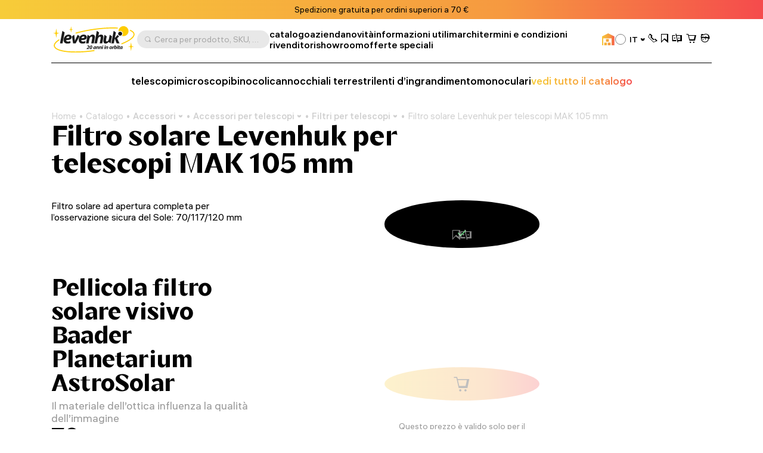

--- FILE ---
content_type: text/html; charset=UTF-8
request_url: https://it.levenhuk.com/catalogue/accessori/accessori-per-telescopi/filtri-per-telescopi/filtro-solare-levenhuk-per-telescopi-mak-105-mm/?oid=22247
body_size: 21866
content:

	<!DOCTYPE html>
	<head>
		<title>Filtro solare Levenhuk per telescopi MAK 105 mm – Acquista dal sito web ufficiale di Levenhuk in Italia</title>
				<meta property=og:type content=website>
		<meta property=og:url content="https://it.levenhuk.com/catalogue/accessori/accessori-per-telescopi/filtri-per-telescopi/filtro-solare-levenhuk-per-telescopi-mak-105-mm/">
		<meta property=og:image
			  content="https://it.levenhuk.com/upload/iblock/83d/oi7pa1e1qfzgs6qt7gj3b7kjusft8w7w/lvh-solar-filter-mak-105mm_YBkWu4I.jpg">
		<meta property=og:title content="Filtro solare Levenhuk per telescopi MAK 105 mm">
		<meta property=og:description content="Acquista product Filtro solare Levenhuk per telescopi MAK 105 mm at the price &euro;46,95. Ti aiuteremo a scegliere il prodotto giusto!">
		<!--<meta name="google-site-verification" content="EIECygO5w8lxS0Mu9Supyimyu2CjQYdPbr9Tyo1pNcY" />-->
		<meta http-equiv="Content-Type" content="text/html; charset=UTF-8">

<meta name="description" content="Acquista product Filtro solare Levenhuk per telescopi MAK 105 mm at the price &euro;46,95. Ti aiuteremo a scegliere il prodotto giusto!">
<link rel="canonical" href="https://it.levenhuk.com/catalogue/accessori/accessori-per-telescopi/filtri-per-telescopi/filtro-solare-levenhuk-per-telescopi-mak-105-mm/">
<meta http-equiv="X-UA-Compatible" content="IE=edge" >
<meta name="viewport" content="width=device-width, initial-scale=1, shrink-to-fit=no">
<meta name="format-detection" content="telephone=no" >
<meta name="apple-mobile-web-app-capable" content="yes" >
<meta name="SKYPE_TOOLBAR" content="SKYPE_TOOLBAR_PARSER_COMPATIBLE" >
<script data-skip-moving="true">/* beautify preserve:start */!function(e,n){function r(){var e={elem:n.createElement("modernizr")}.elem.style;try{return e.fontSize="3ch",-1!==e.fontSize.indexOf("ch")}catch(e){return!1}}function t(){return"performance"in e}function a(){var n,r=e.crypto||e.msCrypto;if(r&&"getRandomValues"in r&&"Uint32Array"in e){var t=new Uint32Array(10),a=r.getRandomValues(t);n=a&&"number"==typeof a[0]}return!!n}var o=n.documentElement.className;o=o.replace("ua-no-js","ua-js"),t()&&a()&&r()?o+=" ua-modern":o+=" ua-no-modern",n.documentElement.className=o}(window,document);/* beautify preserve:end */</script>
<script data-skip-moving="true">(function(w, d, n) {var cl = "bx-core";var ht = d.documentElement;var htc = ht ? ht.className : undefined;if (htc === undefined || htc.indexOf(cl) !== -1){return;}var ua = n.userAgent;if (/(iPad;)|(iPhone;)/i.test(ua)){cl += " bx-ios";}else if (/Windows/i.test(ua)){cl += ' bx-win';}else if (/Macintosh/i.test(ua)){cl += " bx-mac";}else if (/Linux/i.test(ua) && !/Android/i.test(ua)){cl += " bx-linux";}else if (/Android/i.test(ua)){cl += " bx-android";}cl += (/(ipad|iphone|android|mobile|touch)/i.test(ua) ? " bx-touch" : " bx-no-touch");cl += w.devicePixelRatio && w.devicePixelRatio >= 2? " bx-retina": " bx-no-retina";if (/AppleWebKit/.test(ua)){cl += " bx-chrome";}else if (/Opera/.test(ua)){cl += " bx-opera";}else if (/Firefox/.test(ua)){cl += " bx-firefox";}ht.className = htc ? htc + " " + cl : cl;})(window, document, navigator);</script>


<link href="/bitrix/js/ui/design-tokens/dist/ui.design-tokens.min.css?173045262423463" type="text/css"  rel="stylesheet" >
<link href="/bitrix/js/ui/fonts/opensans/ui.font.opensans.min.css?17133563782320" type="text/css"  rel="stylesheet" >
<link href="/bitrix/js/main/popup/dist/main.popup.bundle.min.css?173045266726589" type="text/css"  rel="stylesheet" >
<link href="/bitrix/cache/css/s5/levenhuk/page_4fa383edeaca0c0847d5b8183f86fbef/page_4fa383edeaca0c0847d5b8183f86fbef_v1.css?17338262954510" type="text/css"  rel="stylesheet" >
<link href="/bitrix/cache/css/s5/levenhuk/template_18e788abcb3283b576647d3397760cc4/template_18e788abcb3283b576647d3397760cc4_v1.css?1766043836540442" type="text/css"  data-template-style="true" rel="stylesheet" >
<script type='text/javascript' data-skip-moving='true'>window['recaptchaOptions']={'size':'invisible','theme':'light','type':'image','lang':'it','key':'6Ldu7S0gAAAAAJZnLZMu2MphOD3xgIBCy2hX9M7r'};</script>
<script type="text/javascript" data-skip-moving="true">!function(e,a,r,t,n){function c(r){var t=a.getElementById(r);t&&(t.className.indexOf("g-recaptcha")<0||t.children.length||grecaptcha.render(r,{sitekey:e[n].key+"",theme:e[n].theme+"",size:e[n].size+"",type:e[n].type+""}))}if(!e[n]||!e[n].key)throw new Error("intervolga.recaptcha options not found");e.onRecaptchaSdkLoaded=function(){e[t].args=e[t].args||[];for(var a=0;a<e[t].args.length;a++){var r=e[t].args[a][0];c(r)}e[t]=function(e){c(e)}},e[t]=e[t]||function(){e[t].args=e[t].args||[],e[t].args.push(arguments);var c="recaptchaApiLoader";if(!a.getElementById(c)){var o=a.createElement(r);o.id=c,o.async=!0,o.src="//www.google.com/recaptcha/api.js?hl="+e[n].lang+"&onload=onRecaptchaSdkLoaded&render=explicit",a.head.appendChild(o)}}}(window,document,"script","renderRecaptchaById","recaptchaOptions");</script>







<link rel="apple-touch-icon" sizes="180x180" href="/apple-touch-icon.png">
<link rel="icon" type="image/png" sizes="32x32" href="/local/templates/levenhuk/favicons/favicon-32x32.png">
<link rel="icon" type="image/png" sizes="16x16" href="/local/templates/levenhuk/favicons/favicon-16x16.png">
<link rel="manifest" href="/local/templates/levenhuk/favicons/site.webmanifest">
<link rel="shortcut icon" href="/favicon.ico">
<meta name="msapplication-TileColor" content="#da532c">
<meta name="msapplication-config" content="/local/templates/levenhuk/favicons/browserconfig.xml">
		<script data-skip-moving="true">
			!function (e, n) {
				function r()
				{
					var e = {
						elem: n.createElement("modernizr")
					}.elem.style;
					try
					{
						return e.fontSize = "3ch", -1 !== e.fontSize.indexOf("ch")
					} catch (e)
					{
						return !1
					}
				}

				function t()
				{
					var n, r = e.crypto || e.msCrypto;
					if (r && "getRandomValues" in r && "Uint32Array" in e)
					{
						var t = new Uint32Array(10),
							a = r.getRandomValues(t);
						n = a && "number" == typeof a[0]
					}
					return !!n
				}

				var a = n.documentElement.className;
				a = a.replace("ua-no-js", "ua-js"), "performance" in e && t() && r() || navigator.platform && /iPad|iPhone|iPod/.test(navigator.platform) && Promise && t() && r() ? a += " ua-modern" : a += " ua-no-modern", n.documentElement.className += " " + a
			}(window, document);
		</script>
		<script data-skip-moving="true">
			!function (o, n) {
				document.documentElement.className += "ontouchstart" in o || navigator.maxTouchPoints ? " ua-touch" : " ua-no-touch"
			}(window);
		</script>
	</head>

	<body>
	<div id="panel"></div>

	<noindex>
		<noscript class="page__alert"></noscript>
		<div class="page__alert visible-no-modern">
					</div>
	</noindex>
		<header class="header "
			 >
				<div class="header__static">
				<div class="header__promo swiper" data-autoplay-delay="5000">
		<div class="swiper-wrapper">
												<div class="swiper-slide">
						<div class="bg-gradient text-center text-black fs-12 fs-md-14 p-4 p-md-8">
							Spedizione gratuita per ordini superiori a 70 €						</div>
					</div>
																<div class="swiper-slide">
						<div class="bg-gradient text-center text-black fs-12 fs-md-14 p-4 p-md-8">
							Garanzia a vita Levenhuk <a class="d-inline-block fw-semibold cursor-pointer" href="/termini-e-condizioni/garanzia-a-vita-levenhuk/">Consultare i dettagli</a>						</div>
					</div>
																<div class="swiper-slide">
						<div class="bg-gradient text-center text-black fs-12 fs-md-14 p-4 p-md-8">
							Visita il nostro <a class="d-inline-block fw-semibold cursor-pointer" href="/showrooms/">showroom</a>						</div>
					</div>
									</div>
	</div>
		</div>
		<div class="header__inner">
			<div class="container">
				<div class="header__row">
					<div class="header__burger" data-toggle="menu" data-target=".menu">
						<i class="fi fi_icon_burger pe-none"></i>
						<i class="fi fi_icon_close pe-none"></i>
					</div>
					<a class="header__logo" href="/">
	<img class="img img_lazy black lazyload"
		 src="/local/templates/levenhuk/images/header/logo-b-it.svg"
		 data-src="/local/templates/levenhuk/images/header/logo-b-it.svg"
		 alt="Levenhuk">
</a>					<div class="header__search" data-toggle="search">
	<i class="fi fi_icon_search"></i>
	<span>Cerca per prodotto, SKU, categoria, ecc.</span>
</div>


					
	<nav class="header__pages">
									<a href="/catalogue/">catalogo</a>
												<a href="/azienda/">azienda</a>
												<a href="/news/">novità</a>
												<a href="/blog/">informazioni utili</a>
												<a href="/info/brands/">marchi</a>
												<a href="/termini-e-condizioni/">termini e condizioni</a>
												<a href="/resellers/">rivenditori</a>
																								<a href="/showrooms/">showroom</a>
												<a href="/sale/">offerte speciali</a>
						</nav>
					<div class="header__language">
										<a class="header__retail" href="https://it.levenhukb2b.com/"
				   data-bs-toggle="tooltip"
				   data-bs-title="sito web all'ingrosso"
				   data-bs-container=".header">
					<i class="fi fi_icon_wholesale"></i>
				</a>
										
	<div class="sku">
		<div class="dropdown">
			<div class="sku__trigger dropdown-toggle" data-bs-toggle="dropdown">
																																																																																																																									<img data-lazyload class="lazyload sku__icon" src="[data-uri]" data-src="/upload/uf/902/r191twfwccz3c5yrbdkt32r19fi4trzz/IT.svg" alt="Italy">
												<div class="sku__text">IT</div>
						<i class="fi fi_icon_chevron-down"></i>
																																																																																																						</div>
			<ul class="dropdown-menu custom-scroll-bar">
															<li>
							<a class="a dropdown-item fs-18" href="https://bg.levenhuk.com/catalogue/prinadlezhnosti/prinadlezhnosti-za-teleskopi/filtri-za-teleskopi/solaren-filtar-levenhuk-za-105-mm-mak-teleskopi/?">
																	<img data-lazyload class="lazyload sku__icon" src="[data-uri]" data-src="/upload/uf/914/ailuas7wc7b4u7esam52hmkb9k92qary/BG.svg" alt="Bulgaria">
																BG							</a>
						</li>
																				<li>
							<a class="a dropdown-item fs-18" href="https://optizona.by/">
																	<img data-lazyload class="lazyload sku__icon" src="[data-uri]" data-src="/upload/uf/e8a/4f52lh8o2rarp3cx9md1kewr5lporczt/BY.svg" alt="Belarus">
																BY							</a>
						</li>
																				<li>
							<a class="a dropdown-item fs-18" href="https://www.asteroskopeion.com/all-items?Brand=Levenhuk">
																	<img data-lazyload class="lazyload sku__icon" src="[data-uri]" data-src="/upload/uf/3ea/ovsgnhpak2qub0a4703dyhlub6mkmwvs/CY.svg" alt="Cyprus">
																CY							</a>
						</li>
																				<li>
							<a class="a dropdown-item fs-18" href="https://cz.levenhuk.com/catalogue/prislusenstvi/prislusenstvi-k-hvezdarskym-dalekohledum/filtry-k-hvezdarskym-dalekohledum/slunecni-filtr-levenhuk-pro-katadiopricke-teleskopy-105-mm/?">
																	<img data-lazyload class="lazyload sku__icon" src="[data-uri]" data-src="/upload/uf/aae/3xkmguzh9wbv2rf1tihnbrwqe2g7opub/CZ.svg" alt="Czech Republic">
																CZ							</a>
						</li>
																				<li>
							<a class="a dropdown-item fs-18" href="https://de.levenhuk.com/catalogue/zubehor/teleskopzubehor/teleskopfilter/levenhuk-sonnenfilter-fur-105-mm-mak-teleskope/?">
																	<img data-lazyload class="lazyload sku__icon" src="[data-uri]" data-src="/upload/uf/c3d/0g1sijegx0japf8h3xrmfwe38yhzncs4/DE.svg" alt="Germany">
																DE							</a>
						</li>
																				<li>
							<a class="a dropdown-item fs-18" href="https://skyhunters.ee/">
																	<img data-lazyload class="lazyload sku__icon" src="[data-uri]" data-src="/upload/uf/a31/pjye36uxegthj3xy4t5o37102b14bayp/EE.svg" alt="Estonia">
																EE							</a>
						</li>
																				<li>
							<a class="a dropdown-item fs-18" href="https://es.levenhuk.com/catalogue/accesorios/accesorios-para-telescopios/filtros-de-telescopio/filtro-solar-de-levenhuk-para-los-telescopios-mak-de-105-mm/?">
																	<img data-lazyload class="lazyload sku__icon" src="[data-uri]" data-src="/upload/uf/240/7xfauisyvrj1lvq4xo6ez8edulm4jx1b/ES.svg" alt="Spain">
																ES							</a>
						</li>
																				<li>
							<a class="a dropdown-item fs-18" href="https://eu.levenhuk.com/catalogue/accessories/telescope-accessories/telescope-filters/levenhuk-solar-filter-for-105mm-mak-telescopes/?">
																	<img data-lazyload class="lazyload sku__icon" src="[data-uri]" data-src="/upload/uf/3c6/mjgpqapw7zairhbqam8ti91z8koanis2/EU.svg" alt="EU">
																EU							</a>
						</li>
																				<li>
							<a class="a dropdown-item fs-18" href="https://planitario.gr/catalogsearch/result/?q=Levenhuk">
																	<img data-lazyload class="lazyload sku__icon" src="[data-uri]" data-src="/upload/uf/58e/0247a3hd83b10lgmg2s6ikhxmkk2pia9/GR.svg" alt="Greece">
																GR							</a>
						</li>
																				<li>
							<a class="a dropdown-item fs-18" href="https://hu.levenhuk.com/catalogue/kiegeszitok/teleszkop-tartozekok/teleszkop-szurok/levenhuk-napszuro-105-mm-es-mak-teleszkopokhoz/?">
																	<img data-lazyload class="lazyload sku__icon" src="[data-uri]" data-src="/upload/uf/fd6/ff08i0019151736dcl9fx7y8gn4pizdv/HU.svg" alt="Hungary">
																HU							</a>
						</li>
																				<li>
							<a class="a dropdown-item fs-18" href="https://ormsson.is/?swp_form%5Bform_id%5D=1&s=Levenhuk">
																	<img data-lazyload class="lazyload sku__icon" src="[data-uri]" data-src="/upload/uf/d6c/xws2cmvo5oq5cvc2qryqd4k92opg4lfj/IS.svg" alt="Iceland">
																IS							</a>
						</li>
																													<li>
							<a class="a dropdown-item fs-18" href="https://skyhunters.lt/">
																	<img data-lazyload class="lazyload sku__icon" src="[data-uri]" data-src="/upload/uf/741/5nbil3qumvqj1zjd65xpajz68lmtsysh/LT.svg" alt="Lithuania">
																LT							</a>
						</li>
																				<li>
							<a class="a dropdown-item fs-18" href="https://skyhunters.lv/">
																	<img data-lazyload class="lazyload sku__icon" src="[data-uri]" data-src="/upload/uf/58c/92jdn4lcfewldhootl0k23njaf5zqc95/LV.svg" alt="Latvia">
																LV							</a>
						</li>
																				<li>
							<a class="a dropdown-item fs-18" href="https://www.opticaluniversescientificinstrument.com/">
																	<img data-lazyload class="lazyload sku__icon" src="[data-uri]" data-src="/upload/uf/6c1/eour537a3q18fiz8kcbfa8b4ld4qolmv/MY.svg" alt="Malaysia">
																MY							</a>
						</li>
																				<li>
							<a class="a dropdown-item fs-18" href="https://pl.levenhuk.com/catalogue/akcesoria/akcesoria-do-teleskopow/filtry-do-teleskopow/filtr-sloneczny-levenhuk-dla-teleskopow-mak-105-mm/?">
																	<img data-lazyload class="lazyload sku__icon" src="[data-uri]" data-src="/upload/uf/004/b9fnsrp8csujk4mh0bnf0a3ykokyzm7d/PL.svg" alt="Poland">
																PL							</a>
						</li>
																				<li>
							<a class="a dropdown-item fs-18" href="https://madeiraoptics.com/">
																	<img data-lazyload class="lazyload sku__icon" src="[data-uri]" data-src="/upload/uf/f1b/7y4w9sbdbo5qecjniq1innh6z89kh9bj/PT.svg" alt="Portugal">
																PT							</a>
						</li>
																				<li>
							<a class="a dropdown-item fs-18" href="https://astromagazin.ro/91_levenhuk">
																	<img data-lazyload class="lazyload sku__icon" src="[data-uri]" data-src="/upload/uf/f38/jbj39iwykamvgr5v7imsm7lfi32hkrso/RO.svg" alt="Romania">
																RO							</a>
						</li>
																				<li>
							<a class="a dropdown-item fs-18" href="https://sonataoptics.sk/">
																	<img data-lazyload class="lazyload sku__icon" src="[data-uri]" data-src="/upload/uf/175/pd7ry20tezdc40qyjpc625n0tzgqpwoi/SK.svg" alt="Slovakia">
																SK							</a>
						</li>
																				<li>
							<a class="a dropdown-item fs-18" href="https://tr.levenhuk.com/catalogue/aksesuarlari/teleskop-aksesuarlari/teleskop-filtreleri/105-mm-mak-teleskoplar-icin-levenhuk-solar-filtre/?">
																	<img data-lazyload class="lazyload sku__icon" src="[data-uri]" data-src="/upload/uf/bf4/q5iq0vvtkckdky2tv0yw9zi7a4eiv1k7/TR.svg" alt="Turkey">
																TR							</a>
						</li>
																				<li>
							<a class="a dropdown-item fs-18" href="http://www.levenhuk.ua/">
																	<img data-lazyload class="lazyload sku__icon" src="[data-uri]" data-src="/upload/uf/82f/v61ias99iwf6rl9ngo37edp8feph9pzu/UA.svg" alt="Ukraine">
																UA							</a>
						</li>
																				<li>
							<a class="a dropdown-item fs-18" href="https://levenhuk.com/catalogue/accessories/telescope-accessories/telescope-filters/levenhuk-solar-filter-for-105mm-mak-telescopes/?">
																	<img data-lazyload class="lazyload sku__icon" src="[data-uri]" data-src="/upload/uf/414/s7dkq0gx4i2sba9e0zquy5doxzy1qhy3/USA.svg" alt="USA">
																USA							</a>
						</li>
												</ul>
		</div>
	</div>

					</div>
					<div class="header__actions">
						<a class="header__actions-link d-md-none" href="#" data-toggle="search">
							<i class="fi fi_icon_search"></i>
						</a>
							<a class="header__actions-link" role="button" data-toggle="modal" href="javascript:void(0)"
	   data-href="/catalogue/accessori/accessori-per-telescopi/filtri-per-telescopi/filtro-solare-levenhuk-per-telescopi-mak-105-mm/?AJAX_IID=request_call&oid=22247"
	   id="linkrequest_call"
	   data-target="#request_call"
	>
		<i class="fi fi_icon_phone"></i>
	</a>


						<a class="header__actions-link" href="/basket/favourites/"
						   title="Salvato per dopo">
							<div class="header__badge d-none" data-counter-favorite></div>
							<i class="fi fi_icon_favorite"></i>
						</a>
						<a class="header__actions-link" href="/catalogue/compare.php"
						   title="Confronta">
							<div class="header__badge d-none" data-counter-compare></div>
							<i class="fi fi_icon_compare"></i>
						</a>
						<a class="header__actions-link fs-18" href="/basket/">
							<div class="header__badge d-none" data-counter-basket></div>
							<i class="fi fi_icon_cart"></i>
						</a>
						
<div class="header__dropdown dropdown">
	<a class="header__actions-link" href="/auth/">
		<i class="fi fi_icon_user"></i>
	</a>
	<!--'start_frame_cache_iIjGFB'-->					
	<div class="header__dropdown-menu dropdown-menu">
										<a class="a dropdown-item" href="/auth/">
				Accedi							</a>
								<a class="a dropdown-item" href="/auth/registration/">
				Non hai un account? Registrati							</a>
			</div>
			<!--'end_frame_cache_iIjGFB'--></div>
					</div>
				</div>
				<hr class="d-none d-md-block">
				<div class="header__toolbar">
			<a href="/catalogue/telescopi/"
		   class="">
			telescopi		</a>
			<a href="/catalogue/microscopi/"
		   class="">
			microscopi		</a>
			<a href="/catalogue/binocoli/"
		   class="">
			binocoli		</a>
			<a href="/catalogue/cannocchiali-terrestri/"
		   class="">
			cannocchiali terrestri		</a>
			<a href="/catalogue/lenti-d-ingrandimento/"
		   class="">
			lenti d’ingrandimento		</a>
			<a href="/catalogue/monoculari/"
		   class="">
			monoculari		</a>
		<a class="text-gradient" href="/catalogue/">vedi tutto il catalogo</a>
</div>

			</div>
		</div>
		<div class="menu">
			<div class="container">
				<ul class="menu__list">
					
	<li>
		<a href="/catalogue/"
		   class="">
			catalogo		</a>
	</li>
	<li>
		<a href="/azienda/"
		   class="">
			azienda		</a>
	</li>
	<li>
		<a href="/info/brands/"
		   class="">
			marchi		</a>
	</li>
	<li>
		<a href="/termini-e-condizioni/"
		   class="">
			termini e condizioni		</a>
	</li>
	<li>
		<a href="/news/"
		   class="">
			novità		</a>
	</li>
	<li>
		<a href="/blog/"
		   class="">
			informazioni utili		</a>
	</li>
	<li>
		<a href="/resellers/"
		   class="">
			rivenditori		</a>
	</li>
	<li>
		<a href="/azienda/contact-us/"
		   class="">
			contattaci		</a>
	</li>
	<li>
		<a href="/showrooms/"
		   class="">
			showroom		</a>
	</li>
	<li>
		<a href="https://it.levenhukb2b.com/"
		   class="menu__gradient">
			sito web all'ingrosso		</a>
	</li>
	<li>
		<a href="/sale/"
		   class="">
			offerte speciali		</a>
	</li>

				</ul>
				<div class="menu__footer">
											<a class="menu__phone" href="tel:+39 345 217 59 91">+39 345 217 59 91</a>
										<div class="menu__language">
						
	<div class="sku">
		<div class="dropdown">
			<div class="sku__trigger dropdown-toggle" data-bs-toggle="dropdown">
																																																																																																																									<img data-lazyload class="lazyload sku__icon" src="[data-uri]" data-src="/upload/uf/902/r191twfwccz3c5yrbdkt32r19fi4trzz/IT.svg" alt="Italy">
												<div class="sku__text">IT</div>
						<i class="fi fi_icon_chevron-down"></i>
																																																																																																						</div>
			<ul class="dropdown-menu custom-scroll-bar">
															<li>
							<a class="a dropdown-item fs-18" href="https://bg.levenhuk.com/catalogue/prinadlezhnosti/prinadlezhnosti-za-teleskopi/filtri-za-teleskopi/solaren-filtar-levenhuk-za-105-mm-mak-teleskopi/?">
																	<img data-lazyload class="lazyload sku__icon" src="[data-uri]" data-src="/upload/uf/914/ailuas7wc7b4u7esam52hmkb9k92qary/BG.svg" alt="Bulgaria">
																BG							</a>
						</li>
																				<li>
							<a class="a dropdown-item fs-18" href="https://optizona.by/">
																	<img data-lazyload class="lazyload sku__icon" src="[data-uri]" data-src="/upload/uf/e8a/4f52lh8o2rarp3cx9md1kewr5lporczt/BY.svg" alt="Belarus">
																BY							</a>
						</li>
																				<li>
							<a class="a dropdown-item fs-18" href="https://www.asteroskopeion.com/all-items?Brand=Levenhuk">
																	<img data-lazyload class="lazyload sku__icon" src="[data-uri]" data-src="/upload/uf/3ea/ovsgnhpak2qub0a4703dyhlub6mkmwvs/CY.svg" alt="Cyprus">
																CY							</a>
						</li>
																				<li>
							<a class="a dropdown-item fs-18" href="https://cz.levenhuk.com/catalogue/prislusenstvi/prislusenstvi-k-hvezdarskym-dalekohledum/filtry-k-hvezdarskym-dalekohledum/slunecni-filtr-levenhuk-pro-katadiopricke-teleskopy-105-mm/?">
																	<img data-lazyload class="lazyload sku__icon" src="[data-uri]" data-src="/upload/uf/aae/3xkmguzh9wbv2rf1tihnbrwqe2g7opub/CZ.svg" alt="Czech Republic">
																CZ							</a>
						</li>
																				<li>
							<a class="a dropdown-item fs-18" href="https://de.levenhuk.com/catalogue/zubehor/teleskopzubehor/teleskopfilter/levenhuk-sonnenfilter-fur-105-mm-mak-teleskope/?">
																	<img data-lazyload class="lazyload sku__icon" src="[data-uri]" data-src="/upload/uf/c3d/0g1sijegx0japf8h3xrmfwe38yhzncs4/DE.svg" alt="Germany">
																DE							</a>
						</li>
																				<li>
							<a class="a dropdown-item fs-18" href="https://skyhunters.ee/">
																	<img data-lazyload class="lazyload sku__icon" src="[data-uri]" data-src="/upload/uf/a31/pjye36uxegthj3xy4t5o37102b14bayp/EE.svg" alt="Estonia">
																EE							</a>
						</li>
																				<li>
							<a class="a dropdown-item fs-18" href="https://es.levenhuk.com/catalogue/accesorios/accesorios-para-telescopios/filtros-de-telescopio/filtro-solar-de-levenhuk-para-los-telescopios-mak-de-105-mm/?">
																	<img data-lazyload class="lazyload sku__icon" src="[data-uri]" data-src="/upload/uf/240/7xfauisyvrj1lvq4xo6ez8edulm4jx1b/ES.svg" alt="Spain">
																ES							</a>
						</li>
																				<li>
							<a class="a dropdown-item fs-18" href="https://eu.levenhuk.com/catalogue/accessories/telescope-accessories/telescope-filters/levenhuk-solar-filter-for-105mm-mak-telescopes/?">
																	<img data-lazyload class="lazyload sku__icon" src="[data-uri]" data-src="/upload/uf/3c6/mjgpqapw7zairhbqam8ti91z8koanis2/EU.svg" alt="EU">
																EU							</a>
						</li>
																				<li>
							<a class="a dropdown-item fs-18" href="https://planitario.gr/catalogsearch/result/?q=Levenhuk">
																	<img data-lazyload class="lazyload sku__icon" src="[data-uri]" data-src="/upload/uf/58e/0247a3hd83b10lgmg2s6ikhxmkk2pia9/GR.svg" alt="Greece">
																GR							</a>
						</li>
																				<li>
							<a class="a dropdown-item fs-18" href="https://hu.levenhuk.com/catalogue/kiegeszitok/teleszkop-tartozekok/teleszkop-szurok/levenhuk-napszuro-105-mm-es-mak-teleszkopokhoz/?">
																	<img data-lazyload class="lazyload sku__icon" src="[data-uri]" data-src="/upload/uf/fd6/ff08i0019151736dcl9fx7y8gn4pizdv/HU.svg" alt="Hungary">
																HU							</a>
						</li>
																				<li>
							<a class="a dropdown-item fs-18" href="https://ormsson.is/?swp_form%5Bform_id%5D=1&s=Levenhuk">
																	<img data-lazyload class="lazyload sku__icon" src="[data-uri]" data-src="/upload/uf/d6c/xws2cmvo5oq5cvc2qryqd4k92opg4lfj/IS.svg" alt="Iceland">
																IS							</a>
						</li>
																													<li>
							<a class="a dropdown-item fs-18" href="https://skyhunters.lt/">
																	<img data-lazyload class="lazyload sku__icon" src="[data-uri]" data-src="/upload/uf/741/5nbil3qumvqj1zjd65xpajz68lmtsysh/LT.svg" alt="Lithuania">
																LT							</a>
						</li>
																				<li>
							<a class="a dropdown-item fs-18" href="https://skyhunters.lv/">
																	<img data-lazyload class="lazyload sku__icon" src="[data-uri]" data-src="/upload/uf/58c/92jdn4lcfewldhootl0k23njaf5zqc95/LV.svg" alt="Latvia">
																LV							</a>
						</li>
																				<li>
							<a class="a dropdown-item fs-18" href="https://www.opticaluniversescientificinstrument.com/">
																	<img data-lazyload class="lazyload sku__icon" src="[data-uri]" data-src="/upload/uf/6c1/eour537a3q18fiz8kcbfa8b4ld4qolmv/MY.svg" alt="Malaysia">
																MY							</a>
						</li>
																				<li>
							<a class="a dropdown-item fs-18" href="https://pl.levenhuk.com/catalogue/akcesoria/akcesoria-do-teleskopow/filtry-do-teleskopow/filtr-sloneczny-levenhuk-dla-teleskopow-mak-105-mm/?">
																	<img data-lazyload class="lazyload sku__icon" src="[data-uri]" data-src="/upload/uf/004/b9fnsrp8csujk4mh0bnf0a3ykokyzm7d/PL.svg" alt="Poland">
																PL							</a>
						</li>
																				<li>
							<a class="a dropdown-item fs-18" href="https://madeiraoptics.com/">
																	<img data-lazyload class="lazyload sku__icon" src="[data-uri]" data-src="/upload/uf/f1b/7y4w9sbdbo5qecjniq1innh6z89kh9bj/PT.svg" alt="Portugal">
																PT							</a>
						</li>
																				<li>
							<a class="a dropdown-item fs-18" href="https://astromagazin.ro/91_levenhuk">
																	<img data-lazyload class="lazyload sku__icon" src="[data-uri]" data-src="/upload/uf/f38/jbj39iwykamvgr5v7imsm7lfi32hkrso/RO.svg" alt="Romania">
																RO							</a>
						</li>
																				<li>
							<a class="a dropdown-item fs-18" href="https://sonataoptics.sk/">
																	<img data-lazyload class="lazyload sku__icon" src="[data-uri]" data-src="/upload/uf/175/pd7ry20tezdc40qyjpc625n0tzgqpwoi/SK.svg" alt="Slovakia">
																SK							</a>
						</li>
																				<li>
							<a class="a dropdown-item fs-18" href="https://tr.levenhuk.com/catalogue/aksesuarlari/teleskop-aksesuarlari/teleskop-filtreleri/105-mm-mak-teleskoplar-icin-levenhuk-solar-filtre/?">
																	<img data-lazyload class="lazyload sku__icon" src="[data-uri]" data-src="/upload/uf/bf4/q5iq0vvtkckdky2tv0yw9zi7a4eiv1k7/TR.svg" alt="Turkey">
																TR							</a>
						</li>
																				<li>
							<a class="a dropdown-item fs-18" href="http://www.levenhuk.ua/">
																	<img data-lazyload class="lazyload sku__icon" src="[data-uri]" data-src="/upload/uf/82f/v61ias99iwf6rl9ngo37edp8feph9pzu/UA.svg" alt="Ukraine">
																UA							</a>
						</li>
																				<li>
							<a class="a dropdown-item fs-18" href="https://levenhuk.com/catalogue/accessories/telescope-accessories/telescope-filters/levenhuk-solar-filter-for-105mm-mak-telescopes/?">
																	<img data-lazyload class="lazyload sku__icon" src="[data-uri]" data-src="/upload/uf/414/s7dkq0gx4i2sba9e0zquy5doxzy1qhy3/USA.svg" alt="USA">
																USA							</a>
						</li>
												</ul>
		</div>
	</div>

					</div>
				</div>
			</div>
		</div>
		<div class="search">
	<div class="container">
		<div class="search__header">
			<div class="search__input-wrapper">
				<i class="fi fi_icon_search"></i>
				<input class="search__input" maxlength="255">
			</div>
			<button class="search__close" data-close-search>
				<i class="fi fi_icon_close"></i>
			</button>
		</div>
		<div class="search__body custom-scroll-bar">
			<div class="search__content"></div>
		</div>
	</div>
</div>
	</header>

			<main class="main mt-16 mt-sm-24 mt-md-48">
			<div class="mb-32 pb-md-8">
				<div class="container">
					<div class="breadcrumb offset"><div class="swiper"><div class="swiper-wrapper" itemscope itemtype="https://schema.org/BreadcrumbList" aria-live="polite"><div class="swiper-slide" itemprop="itemListElement" itemscope itemtype="https://schema.org/ListItem"><div class="breadcrumb__item"><a class="a" itemprop="item" href="/">Home<span itemprop="name" hidden>Home</span></a><meta itemprop="position" content="1" ></div></div><div class="swiper-slide" itemprop="itemListElement" itemscope itemtype="https://schema.org/ListItem"><div class="breadcrumb__item"><a class="a" itemprop="item" href="/catalogue/">Catalogo<span itemprop="name" hidden>Catalogo</span></a><meta itemprop="position" content="2" ></div></div><div class="swiper-slide" itemprop="itemListElement" itemscope itemtype="https://schema.org/ListItem"><div class="breadcrumb__item"><div class="breadcrumb__dropdown dropdown"><a class="dropdown-toggle" itemprop="item" data-hover="dropdown" href="/catalogue/accessori/">Accessori<span itemprop="name" hidden>Accessori</span><i class="fi fi_icon_chevron-down"></i></a><div class="dropdown-menu"><div class="custom-scroll-bar"><a class="dropdown-item d-md-none" href="/catalogue/accessori/">Accessori</a><a class="dropdown-item" href="/catalogue/telescopi/">Telescopi</a><a class="dropdown-item" href="/catalogue/microscopi/">Microscopi</a><a class="dropdown-item" href="/catalogue/binocoli/">Binocoli</a><a class="dropdown-item" href="/catalogue/cannocchiali-terrestri/">Cannocchiali terrestri</a><a class="dropdown-item" href="/catalogue/lenti-d-ingrandimento/">Lenti d’ingrandimento</a><a class="dropdown-item" href="/catalogue/monoculari/">Monoculari</a><a class="dropdown-item" href="/catalogue/dispositivi-per-visione-notturna/">Dispositivi per visione notturna</a><a class="dropdown-item" href="/catalogue/barometri-e-stazioni-meteo/">Barometri e stazioni meteo</a><a class="dropdown-item" href="/catalogue/levenhuk-labzz-optics-per-ragazzi/">Levenhuk LabZZ Optics per ragazzi</a><a class="dropdown-item" href="/catalogue/strumenti-di-misura/">Strumenti di misura</a><a class="dropdown-item" href="/catalogue/altro/">Altro</a><a class="dropdown-item" href="/catalogue/articoli-scontati/">Articoli scontati</a><a class="dropdown-item" href="/catalogue/bestsellers/">I più venduti</a></div></div></div><meta itemprop="position" content="3" ></div></div><div class="swiper-slide" itemprop="itemListElement" itemscope itemtype="https://schema.org/ListItem"><div class="breadcrumb__item"><div class="breadcrumb__dropdown dropdown"><a class="dropdown-toggle" itemprop="item" data-hover="dropdown" href="/catalogue/accessori/accessori-per-telescopi/">Accessori per telescopi<span itemprop="name" hidden>Accessori per telescopi</span><i class="fi fi_icon_chevron-down"></i></a><div class="dropdown-menu"><div class="custom-scroll-bar"><a class="dropdown-item d-md-none" href="/catalogue/accessori/accessori-per-telescopi/">Accessori per telescopi</a><a class="dropdown-item" href="/catalogue/accessori/accessori-per-microscopi/">Accessori per microscopi</a><a class="dropdown-item" href="/catalogue/accessori/accessori-per-cannocchiali-terrestri/">Accessori per cannocchiali terrestri</a><a class="dropdown-item" href="/catalogue/accessori/accessori-per-binocoli/">Accessori per binocoli</a></div></div></div><meta itemprop="position" content="4" ></div></div><div class="swiper-slide" itemprop="itemListElement" itemscope itemtype="https://schema.org/ListItem"><div class="breadcrumb__item"><div class="breadcrumb__dropdown dropdown"><a class="dropdown-toggle" itemprop="item" data-hover="dropdown" href="/catalogue/accessori/accessori-per-telescopi/filtri-per-telescopi/">Filtri per telescopi<span itemprop="name" hidden>Filtri per telescopi</span><i class="fi fi_icon_chevron-down"></i></a><div class="dropdown-menu"><div class="custom-scroll-bar"><a class="dropdown-item d-md-none" href="/catalogue/accessori/accessori-per-telescopi/filtri-per-telescopi/">Filtri per telescopi</a><a class="dropdown-item" href="/catalogue/accessori/accessori-per-telescopi/diagonali-a-specchio-per-telescopi/">Diagonali a specchio per telescopi</a><a class="dropdown-item" href="/catalogue/accessori/accessori-per-telescopi/lenti-di-barlow-per-telescopi/">Lenti di Barlow per telescopi</a><a class="dropdown-item" href="/catalogue/accessori/accessori-per-telescopi/oculari-per-telescopi/">Oculari per telescopi</a><a class="dropdown-item" href="/catalogue/accessori/accessori-per-telescopi/montature-per-telescopi/">Montature per telescopi</a><a class="dropdown-item" href="/catalogue/accessori/accessori-per-telescopi/treppiedi-e-monopiedi-per-telescopi/">Treppiedi e monopiedi per telescopi</a><a class="dropdown-item" href="/catalogue/accessori/accessori-per-telescopi/fotocamere-digitali-per-telescopi/">Fotocamere digitali per telescopi</a><a class="dropdown-item" href="/catalogue/accessori/accessori-per-telescopi/accessori-per-astrofotografia/">Accessori per astrofotografia</a><a class="dropdown-item" href="/catalogue/accessori/accessori-per-telescopi/borse-custodie-e-astucci-per-telescopi/">Borse, custodie e astucci per telescopi</a><a class="dropdown-item" href="/catalogue/accessori/accessori-per-telescopi/strumenti-per-pulizia-ottiche-dei-telescopi/">Strumenti per pulizia ottiche dei telescopi</a><a class="dropdown-item" href="/catalogue/accessori/accessori-per-telescopi/libri-mappe-e-poster-di-astronomia/">Libri, mappe e poster di astronomia</a><a class="dropdown-item" href="/catalogue/accessori/accessori-per-telescopi/altri-accessori-per-telescopi/">Altri accessori per telescopi</a></div></div></div><meta itemprop="position" content="5" ></div></div><div class="swiper-slide" itemprop="itemListElement" itemscope itemtype="https://schema.org/ListItem"><div class="breadcrumb__item"><div itemprop="item">Filtro solare Levenhuk per telescopi MAK 105 mm<span itemprop="name" hidden>Filtro solare Levenhuk per telescopi MAK 105 mm</span></div><meta itemprop="position" content="6" ></div></div></div></div></div>					<h1 class="h3 mb-0 col-12 col-lg-8">
	Filtro solare Levenhuk per telescopi MAK 105 mm</h1>
									</div>
			</div>
		<div class="container" itemscope itemtype="https://schema.org/Product">
	<div class="product-detail product-control" id="bx_619869535_22278">
		
<div class="product-detail__sidebar">
	
<div class="product-detail__gallery">
	<div class="product-detail__swiper swiper g-6">
		<div class="swiper-wrapper" data-toggle="gallery">
							<div class="swiper-slide col-auto "
			 data-gallery-target
			 href="/upload/iblock/5d8/ka6slg80ft38xbn41lcv1ehb9l58toew/lvh-solar-filter-mak-105mm_YBkWu4I.jpg"
			 data-exthumbimage="/upload/iv_resize_cache/iblock/5d8/ka6slg80ft38xbn41lcv1ehb9l58toew/lvh-solar-filter-mak-105mm_YBkWu4I_500_3000f4d6a2b690b5e96946b5570797293aa5.webp"
			 data-sub-html="">
			
			<div class="product-detail__image">
				<img data-lazyload class="img img_lazy lazyload"
					 src="[data-uri]" data-src="/upload/iv_resize_cache/iblock/5d8/ka6slg80ft38xbn41lcv1ehb9l58toew/lvh-solar-filter-mak-105mm_YBkWu4I_500_3000f4d6a2b690b5e96946b5570797293aa5.webp"
					 alt="fotografia di Filtro solare Levenhuk per telescopi MAK 105 mm,  1"
					 title=""
					>
			</div>
		</div>
							<div class="swiper-slide col-auto "
			 data-gallery-target
			 href="https://loc.levenhuk.com/upload/uf/bbe/70ljyjtbvaxhz00qzejcp2k7v0zrvfdt/lvh-solar-filter-mak-105mm-01.jpg"
			 data-exthumbimage="/upload/iv_resize_cache/uf/bbe/70ljyjtbvaxhz00qzejcp2k7v0zrvfdt/lvh-solar-filter-mak-105mm-01_500_e0ed695d862617b5089d7be16a2c0ec1.webp"
			 data-sub-html="">
			
			<div class="product-detail__image">
				<img data-lazyload class="img img_lazy lazyload"
					 src="[data-uri]" data-src="/upload/iv_resize_cache/uf/bbe/70ljyjtbvaxhz00qzejcp2k7v0zrvfdt/lvh-solar-filter-mak-105mm-01_500_e0ed695d862617b5089d7be16a2c0ec1.webp"
					 alt="fotografia di Filtro solare Levenhuk per telescopi MAK 105 mm,  2"
					 title=""
					>
			</div>
		</div>
							<div class="swiper-slide col-auto "
			 data-gallery-target
			 href="https://loc.levenhuk.com/upload/uf/446/jf90tdr76omo2xgslikusqo79470khu0/lvh-solar-filter-mak-105mm-02.jpg"
			 data-exthumbimage="/upload/iv_resize_cache/uf/446/jf90tdr76omo2xgslikusqo79470khu0/lvh-solar-filter-mak-105mm-02_500_1ac4d73f453cf96d246319c6f428d663.webp"
			 data-sub-html="">
			
			<div class="product-detail__image">
				<img data-lazyload class="img img_lazy lazyload"
					 src="[data-uri]" data-src="/upload/iv_resize_cache/uf/446/jf90tdr76omo2xgslikusqo79470khu0/lvh-solar-filter-mak-105mm-02_500_1ac4d73f453cf96d246319c6f428d663.webp"
					 alt="fotografia di Filtro solare Levenhuk per telescopi MAK 105 mm,  3"
					 title=""
					>
			</div>
		</div>
							<div class="swiper-slide col-auto "
			 data-gallery-target
			 href="https://loc.levenhuk.com/upload/uf/640/h5ah2gm0149a22dp5hc31g6oen1kvjh4/lvh-solar-filter-mak-105mm-03.jpg"
			 data-exthumbimage="/upload/iv_resize_cache/uf/640/h5ah2gm0149a22dp5hc31g6oen1kvjh4/lvh-solar-filter-mak-105mm-03_500_0e918a058bff18fc879bb5ca76268656.webp"
			 data-sub-html="">
			
			<div class="product-detail__image">
				<img data-lazyload class="img img_lazy lazyload"
					 src="[data-uri]" data-src="/upload/iv_resize_cache/uf/640/h5ah2gm0149a22dp5hc31g6oen1kvjh4/lvh-solar-filter-mak-105mm-03_500_0e918a058bff18fc879bb5ca76268656.webp"
					 alt="fotografia di Filtro solare Levenhuk per telescopi MAK 105 mm,  4"
					 title=""
					>
			</div>
		</div>
			
		</div>
		<div class="product-detail__navigation-button swiper-button-next"><i class="fi fi_icon_arrow-right"></i></div>
	</div>
</div>	<div class="product-detail__content">
	<div class="product-detail__buy">
		<div class="product-buy">
			<div class="product-buy__body-wrapper">
				<div class="product-buy__body">
					<div class="product-buy__promotion"></div>
					<div class="product-buy__lang"></div>
					<div class="product-buy__price"></div>
					<div class="product-buy__stock">
						<div class="fs-12 fs-md-14 text-secondary me-8 me-md-16"></div>
						<i class="fi fi_icon_check text-success"></i>
						<span></span>
					</div>
					<div class="product-buy__control">
						<div class="product-buy__actions">
							<button class="product-buy__action" disabled><i class="fi fi_icon_favorite"></i></button>
							<button class="product-buy__action" disabled><i class="fi fi_icon_compare"></i></button>
						</div>
						<div class="product-buy__share dropdown"></div>
					</div>
				</div>
			</div>
			<div class="product-buy__buy-button">
				<div class="product-buy__counter">
					<button class="product-buy__cart disabled" disabled><i class="fi fi_icon_cart"></i></button>
					<div class="counter d-none">
						<div class="counter__minus">
							<button>
								<div class="counter__inner"><i class="fi fi_icon_minus"></i></div>
							</button>
						</div>
						<input class="counter__input" value="0"
							   data-inputmask="&quot;alias&quot;: &quot;numeric&quot;, &quot;rightAlign&quot;: false, &quot;digits&quot;: 0">
						<div class="counter__plus">
							<button>
								<div class="counter__inner"><i class="fi fi_icon_plus"></i></div>
							</button>
						</div>
					</div>
				</div>
			</div>
									<div class="product-buy__description">
								<div class="fs-14">
					Questo prezzo è valido solo per il negozio online e può differire dal prezzo nei negozi fisici.				</div>
			</div>
			<div class="product-buy__color"></div>
		</div>
	</div>
		<div class="product-detail__badges-technology"></div>
</div>
</div>		<div class="product-detail__main">
			<div class="mb-48 pb-md-48">
				<div class="row">
					<div class="col-12 col-lg-8">
						<div class="mb-48 pb-md-24">
							<p>Filtro solare ad apertura completa per l’osservazione sicura del Sole: 70/117/120 mm</p>						</div>
						
<div class="product-detail__top-tips">
				<div>
			<div class="h6 fs-18 fs-md-40 mb-8">
				Pellicola filtro solare visivo Baader Planetarium AstroSolar			</div>
			<div class="fs-12 fs-md-18 text-secondary">
				Il materiale dell’ottica influenza la qualità dell’immagine			</div>
		</div>
			<div>
			<div class="h6 fs-18 fs-md-40 mb-8">
				70			</div>
			<div class="fs-12 fs-md-18 text-secondary">
				L’apertura è il diametro della pellicola o del vetro filtrante			</div>
		</div>
	</div>					</div>
					<div class="col-12">
						<div class="mb-8 mb-md-12">
	<div class="fs-12 fs-md-18">
		<div class="row g-6">
			<div class="col-6">
				<div class="mb-8 mb-sm-12">Disponibilità</div>
			</div>
			<div class="col-6">
				<a class="a product-detail__availability" data-bs-toggle="modal" data-bs-target="#PRODUCT-DETAIL_AVAILABILITY_MODAL" href="#"></a>
			</div>
		</div>
			<div class="product-detail__stocks g-6 text-break row"></div>
	</div>
</div>
						

						<hr class="hr mt-16 mt-md-24">
						
<table class="product-detail__short-specifications">
	<tbody>
							<tr>
				<td>ID prodotto</td>
				<td>68243</td>
			</tr>
					<tr>
				<td>Marchio</td>
				<td><a href="/info/brands/levenhuk/">Levenhuk Inc., USA</a></td>
			</tr>
					<tr>
				<td>Garanzia</td>
				<td>2 anni</td>
			</tr>
					<tr>
				<td>EAN</td>
				<td>5905555003900</td>
			</tr>
					<tr>
				<td>Dimensione confezione (LxPxH)</td>
				<td>3x12x12 cm</td>
			</tr>
					<tr>
				<td>Peso spedizione</td>
				<td>0.2 kg</td>
			</tr>
			</tbody>
</table>
					</div>
				</div>
			</div>
			
			<div class="anchors anchors_rows">
				<div class="anchors__header">
					
<div class="anchors__rows-wrapper">
					<div class="anchors__item">
				<a class="anchors__button anchors__button_style_primary" href="#product-description">
					descrizione				</a>
			</div>
							<div class="anchors__item">
				<a class="anchors__button anchors__button_style_primary" href="#product-specification">
					specifiche				</a>
			</div>
							<div class="anchors__item">
				<a class="anchors__button anchors__button_style_primary" href="#product-downloads">
					download				</a>
			</div>
									
							<div class="anchors__item">
				<a class="anchors__button anchors__button_style_primary" href="#questions-and-answers">
				domande/feedback				</a>
			</div>
				</div>				</div>
				<div class="anchors__body mt-48 pt-md-32">
											
<div class="mb-48 pb-md-48">
	<div class="anchors__section row" id="product-description">
		<div class="col-12 col-lg-8">
			<div class="h5 fs-24 fs-md-50 mb-16">
				Descrizione			</div>
		</div>
		<div class="wysiwyg" itemprop="description">
			<p>Il Sole è uno degli oggetti celesti più interessanti ed entusiasmanti da osservare. Ma è importante ricordare che il monitoraggio dell’attività solare richiede sempre un filtro protettivo! Degli speciali filtri solari a tutta apertura, pensati per i telescopi, sono posizionati di fronte alla lente prima dell’osservazione. Questo tipo di filtri riduce l’intensità della radiazione solari fino a livelli sicuri per l’occhio. </p>
<p>Il filtro solare Levenhuk per telescopi MAK da 105 mm è realizzato usando la speciale pellicola AstroSolar Visual di Baaer Planetarium, che riduce la componente UV della radiazione solare e consente un’osservazione dettagliata della superficie dei Sole. Il filtro non presenta difetti intrinsechi né bolle; la qualità dell’immagine finale può competere con quella ottenuta con filtri piano-paralleli in vetro. Il filtro solare Levenhuk per telescopi MAK da105 mm consente di osservare il Sole per un lungo periodo. Sarà possibile vederne la granulazione e le strutture delle macchie solari. L’immagine osservata del Sole sarà di colore bianco neutro. </p>
<p><strong>Come scegliere il corretto filtro solare per telescopio</strong> </p>
<p>Nella scelta di un filtro solare è necessario considerare altri elementi oltre al design dell’ottica e all’apertura del telescopio, poiché il filtro non solo deve coprire totalmente l’obiettivo, ma anche aderire perfettamente al tubo del telescopio. Si consiglia inoltre di assicurare il filtro sul tubo ottico con del nastro adesivo, in modo da evitare che scivoli accidentalmente durante l’osservazione. </p>
<p>Il criterio principale per la scelta del giusto filtro solare è il diametro del tubo del telescopio/fascia anticondensa in relazione al diametro interno del filtro (se esso deve aderire all’esterno del tubo) o al diametro esterno (se il filtro deve essere posizionato all’interno del tubo). Prima di acquistare questo filtro si prega di misurare il diametro opportuno del tubo del proprio telescopio, accertandosi che corrisponda ai valori della tabella Specifiche tecniche. </p>
<p><strong>Questo filtro solare può essere utilizzato con i seguenti telescopi Levenhuk:</strong> </p>
<!--    -->
<p><a class="a" href='https://it.levenhuk.com/catalogue/telescopi/telescopio-levenhuk-skyline-pro-105-mak/?oid=22480'>
	Telescopio Levenhuk Skyline PRO 105 MAK</a><br />
<a class="a" href='https://it.levenhuk.com/catalogue/telescopi/telescopio-levenhuk-skymatic-105-gt-mak/?oid=22484'>
	Telescopio Levenhuk SkyMatic 105 GT MAK</a>  </p>
<p>Il filtro può essere utilizzato anche con telescopi di altri produttori che presentano design simile e stesso diametro del tubo. Si consiglia di verificare il diametro interno ed esterno del tubo ottico del telescopio prima di acquistare il filtro. </p>
<p><strong>ATTENZIONE!</strong> Non osservare mai direttamente il Sole, nemmeno per un istante, attraverso il telescopio o il cercatore senza l’utilizzo di filtri solari realizzati professionalmente che coprano del tutto l’apertura dello strumento, onde evitare danni permanenti agli occhi.</p>		</div>
	</div>
</div>


																
<div class="mb-48 pb-md-48">
	<div class="anchors__section" id="product-specification">
		<div class="h5 fs-24 fs-md-50 mb-16 mb-md-32 pb-md-8">
			Specifiche		</div>
		<table class="specification-table">
			<tbody class="specification-table__body">
											<tr class="specification-table__item">
					<td class="specification-table__title"><span>ID prodotto</span></td>
					<td class="specification-table__value">68243</td>
				</tr>
											<tr class="specification-table__item">
					<td class="specification-table__title"><span>Marchio</span></td>
					<td class="specification-table__value"><a href="/catalogue/accessori/accessori-per-telescopi/filtri-per-telescopi/filter/reference_parameter_1022-is-reference_parameteroption_4870/apply/">Levenhuk Inc., USA</a></td>
				</tr>
											<tr class="specification-table__item">
					<td class="specification-table__title"><span>Garanzia</span></td>
					<td class="specification-table__value">2 anni</td>
				</tr>
											<tr class="specification-table__item">
					<td class="specification-table__title"><span>EAN</span></td>
					<td class="specification-table__value">5905555003900</td>
				</tr>
											<tr class="specification-table__item">
					<td class="specification-table__title"><span>Dimensione confezione (LxPxH)</span></td>
					<td class="specification-table__value">3x12x12 cm</td>
				</tr>
											<tr class="specification-table__item">
					<td class="specification-table__title"><span>Peso spedizione</span></td>
					<td class="specification-table__value">0.2 kg</td>
				</tr>
											<tr class="specification-table__item">
					<td class="specification-table__title"><span>Tipo di filtro</span></td>
					<td class="specification-table__value"><a href="/catalogue/accessori/accessori-per-telescopi/filtri-per-telescopi/filter/reference_parameter_1765-is-reference_parameteroption_15316/apply/">solare</a></td>
				</tr>
											<tr class="specification-table__item">
					<td class="specification-table__title"><span>Materiale delle ottiche</span></td>
					<td class="specification-table__value">pellicola filtro solare visivo Baader Planetarium AstroSolar</td>
				</tr>
											<tr class="specification-table__item">
					<td class="specification-table__title"><span>Densità ottica</span></td>
					<td class="specification-table__value">0.5</td>
				</tr>
											<tr class="specification-table__item">
					<td class="specification-table__title"><span>Apertura filtro (diametro pellicola), mm</span></td>
					<td class="specification-table__value">70</td>
				</tr>
											<tr class="specification-table__item">
					<td class="specification-table__title"><span>Diametro interno, mm</span></td>
					<td class="specification-table__value">117</td>
				</tr>
											<tr class="specification-table__item">
					<td class="specification-table__title"><span>Diametro esterno, mm</span></td>
					<td class="specification-table__value">120</td>
				</tr>
						</tbody>
		</table>
	</div>
</div>																
<div class="mb-48 pb-md-48">
	<div class="anchors__section row" id="product-downloads">
		<div class="col-12 col-md-10 col-lg-9 col-xl-10">
			<div class="h5 fs-24 fs-md-50 mb-16 mb-md-24">
				Riferimenti<br>e download			</div>
			<div class="download-files">
				<div class="download-files__body">
					<div class="download-files__list">
													<a class="download-files__file" download href="https://loc.levenhuk.com/upload/uf/c64/0wmahqhqyie3b3dnttrb0uyt0cbn0e9u/guida_utilizzo.pdf"
								data-file-id="1163779"
								data-download="loc">
								<div class="download-files__preview">
									<div class="download-files__extension">
																			</div>
									<div class="download-files__icon"><i class="fi fi_icon_file text-gradient"></i>
									</div>
								</div>
								<div class="download-files__info">
									<div class="download-files__name">
										Guida utilizzo									</div>
									<div class="download-files__specs">
										(PDF, 838.12 Kb)									</div>
								</div>
							</a>
													<a class="download-files__file" download href="https://loc.levenhuk.com/upload/uf/f1b/kjew0u71fyzefkvbwx34dgqmvdx5zkex/68243.zip"
								data-file-id="1196807"
								>
								<div class="download-files__preview">
									<div class="download-files__extension">
																			</div>
									<div class="download-files__icon"><i class="fi fi_icon_file text-gradient"></i>
									</div>
								</div>
								<div class="download-files__info">
									<div class="download-files__name">
										Immagini ad alta risoluzione (zip)									</div>
									<div class="download-files__specs">
										(ZIP, 30.02 Mb)									</div>
								</div>
							</a>
											</div>
					<div class="download-files__hint-container">
						<a href="javascript:void(0)">
							<div class="download-files__hint">
								<span>fai clic per <br>scaricare</span>
							</div>
						</a>
					</div>
				</div>
			</div>
		</div>
	</div>
</div>																					






																
<div class="mb-48 pb-md-48">
	<div class="anchors__section" id="questions-and-answers">
		<div class="h5 fs-24 fs-md-50 mb-16 mb-md-24">Domande e risposte</div>
		


<div class="h6 fs-24 mb-16 mb-md-24">Invia la tua domanda/feedback</div>
<form id="ASK_QUESTION" name="ASK_QUESTION" action="/catalogue/accessori/accessori-per-telescopi/filtri-per-telescopi/filtro-solare-levenhuk-per-telescopi-mak-105-mm/?oid=22247#ASK_QUESTION" method="POST" enctype="multipart/form-data">
	<input type="hidden" name="sessid" id="sessid_1" value="6f59e9f088c1b5a49f35d79253001691" >	<input type="hidden" name="WEB_FORM_ID" value="24">
								<div class="mb-24">
				<div class="form-label fs-16 fs-md-18">
					<span>Il tuo nome</span>
											<span class="text-danger">*</span>
									</div>
				<div class="form-control-wrapper">
					<input class="form-control" required						   id="text_101"
						   name="form_text_101"
						   type="text"
						   data-field="Il tuo nome"
						   value=""
						data-validate-type="name"																	>
									</div>
			</div>
																<div class="mb-24">
				<div class="form-label fs-16 fs-md-18">
					<span>E-mail</span>
											<span class="text-danger">*</span>
									</div>
				<div class="form-control-wrapper">
					<input class="form-control" required						   id="email_102"
						   name="form_email_102"
						   type="text"
						   data-field="E-mail"
						   value=""
						data-validate-type="email"																	>
									</div>
			</div>
																		<div class="mb-24">
				<div class="form-label fs-16 fs-md-18">
					<span>La tua domanda/Il tuo commento</span>
										<span class="text-danger">*</span>
									</div>
				<div class="form-control-wrapper">
					<textarea class="form-control" rows="6" required							  id="textarea_103"
							  name="form_textarea_103"
							  data-field="La tua domanda/Il tuo commento"
							  data-validate-type="text"					></textarea>
									</div>
			</div>
																				<input class="form-control" 				   id="hidden_104"
				   name="form_hidden_104"
				   type="hidden"
				   value="Filtro solare Levenhuk per telescopi MAK 105 mm">
																<input class="form-control" 				   id="hidden_105"
				   name="form_hidden_105"
				   type="hidden"
				   value="filtro-solare-levenhuk-per-telescopi-mak-105-mm">
																<input class="form-control" 				   id="radio_LANG"
				   name="form_radio_LANG"
				   type="hidden"
				   value="184">
																<input class="form-control" 				   id="hidden_114"
				   name="form_hidden_114"
				   type="hidden"
				   value="68243">
						<div class="captcha-row form-group">
			<input type="hidden" name="captcha_sid" value="0ec1c7bd9f0b2920d2abe724ee35e55f" >
			<img data-lazyload class="lazyload" style="display:none" src="[data-uri]" data-src="[data-uri]" _width="180" _height="40" >
			<input type="hidden" name="captcha_word" size="30" maxlength="50" value="" class="inputtext" >
		</div>
		<div class="col-12 mb-16">
		<div class="w-100">
			
<div class="form-check" data-bx-user-consent="{&quot;id&quot;:4,&quot;sec&quot;:&quot;1t51ba&quot;,&quot;autoSave&quot;:false,&quot;actionUrl&quot;:&quot;\/bitrix\/components\/bitrix\/main.userconsent.request\/ajax.php&quot;,&quot;replace&quot;:{&quot;button_caption&quot;:&quot;invia&quot;,&quot;fields&quot;:[&quot;IP address&quot;]},&quot;url&quot;:&quot;protezione-della-privacy-e-dei-dati-personali\/&quot;}">
	<input class="form-check__input form-check-input" checked		   type="checkbox" id="d192252c-8e78-4501-99e1-f5443e9f211d_checkbox"
		   name=""
		   value="Y" required>
	<label class="form-check__label form-check-label" for="d192252c-8e78-4501-99e1-f5443e9f211d_checkbox">
		<span class="fs-18 d-block">
							<a href="/protezione-della-privacy-e-dei-dati-personali/" target="_blank">
						Esprimo il consenso alla raccolta e al trattamento dei miei dati personali.							</a>
					</span>
	</label>

	<div class="invalid-feedback"></div>
</div>


		</div>
	</div>
	<div class="col-12 my-16">
		<input name="web_form_submit" class="btn btn-primary-black btn-lg"
			   type="submit" value="invia" data-content="invia"
		>
	</div>
</form>
	</div>
</div>										<div class="pb-md-48"></div>
				</div>
			</div>
		</div>
	</div>
		
<div hidden>
	<div itemprop="name">Filtro solare Levenhuk per telescopi MAK 105 mm</div>
			<div itemprop="category">Accessori</div>
				<div itemprop="brand">Levenhuk Inc., USA</div>
				<div itemprop="weight">0.2 kg</div>
				<div itemprop="height">12 cm</div>
		<div itemprop="width">12</div>
		<div itemprop="depth">3</div>
		<div itemprop="url"><span>https://it.levenhuk.com/catalogue/accessori/accessori-per-telescopi/filtri-per-telescopi/filtro-solare-levenhuk-per-telescopi-mak-105-mm/?oid=22247</span></div>
	<div>
		<a itemprop="image" href="https://it.levenhuk.com/upload/iblock/83d/oi7pa1e1qfzgs6qt7gj3b7kjusft8w7w/lvh-solar-filter-mak-105mm_YBkWu4I.jpg">
			<img data-lazyload class="lazyload" src="[data-uri]" data-src="https://it.levenhuk.com/upload/iblock/83d/oi7pa1e1qfzgs6qt7gj3b7kjusft8w7w/lvh-solar-filter-mak-105mm_YBkWu4I.jpg"
			     title="Filtro solare Levenhuk per telescopi MAK 105 mm">
		</a>
	</div>
			<div itemprop="offers" itemscope itemtype="https://schema.org/Offer">
			<meta itemprop="price" content="46.95">
			<meta itemprop="priceCurrency" content="EUR">
			<link itemprop="availability" href="https://schema.org/OutOfStock">
																<div itemprop="sku">68243</div>
																																																																																																																																							<div itemprop="color">Base color</div>
						<link itemprop="itemCondition" href="https://schema.org/NewCondition">
		</div>
	</div>

</div>

				



	</main>

<footer class="footer">
	<div class="container">
		<div class="footer__information">
			<div class="footer__col">
				<div class="footer__title">catalogo</div>
<div class="footer__list">
			<div>
			<a class="footer__link" href="/catalogue/telescopi/">telescopi</a>
		</div>
			<div>
			<a class="footer__link" href="/catalogue/microscopi/">microscopi</a>
		</div>
			<div>
			<a class="footer__link" href="/catalogue/binocoli/">binocoli</a>
		</div>
			<div>
			<a class="footer__link" href="/catalogue/cannocchiali-terrestri/">cannocchiali terrestri</a>
		</div>
			<div>
			<a class="footer__link" href="/catalogue/lenti-d-ingrandimento/">lenti d’ingrandimento</a>
		</div>
			<div>
			<a class="footer__link" href="/catalogue/monoculari/">monoculari</a>
		</div>
			<div>
			<a class="footer__link" href="/catalogue/dispositivi-per-visione-notturna/">dispositivi per visione notturna</a>
		</div>
			<div>
			<a class="footer__link" href="/catalogue/barometri-e-stazioni-meteo/">barometri e stazioni meteo</a>
		</div>
	</div>


			</div>
			<div class="footer__col">
				<div class="footer__title">informazioni</div>
				
	<div class="footer__list">
					<div>
				<a class="footer__link" href="/azienda/">
					azienda				</a>
			</div>
					<div>
				<a class="footer__link" href="/news/">
					novità				</a>
			</div>
					<div>
				<a class="footer__link" href="/termini-e-condizioni/">
					termini e condizioni				</a>
			</div>
					<div>
				<a class="footer__link" href="/info/brands/">
					marchi				</a>
			</div>
					<div>
				<a class="footer__link" href="/blog/">
					informazioni utili				</a>
			</div>
					<div>
				<a class="footer__link" href="/resellers/">
					rivenditori				</a>
			</div>
					<div>
				<a class="footer__link" href="/azienda/contact-us/">
					contattaci				</a>
			</div>
			</div>
			</div>
			<div class="footer__col">
				<div class="footer__title">Contatti</div>
									<div>
						<a class="footer__link" href="tel:+39 345 217 59 91">+39 345 217 59 91</a>
					</div>
								<div>Via Nazionale per Teramo 223, 64021, Colleranesco, Giulianova (TE), Italia</div>
							</div>
		</div>
				

<form id="footer_subscribe" class="footer__form" method="post" action="/catalogue/accessori/accessori-per-telescopi/filtri-per-telescopi/filtro-solare-levenhuk-per-telescopi-mak-105-mm/?oid=22247">
	<div>
		<input type="hidden" name="sessid" id="sessid_2" value="6f59e9f088c1b5a49f35d79253001691" >		<label class="form-label" for="uniq1685964835023126">Ricevi tutti gli aggiornamenti sulle nostre promozioni e novità.</label>
		<input type="hidden" name="sender_subscription" value="add">
		<input type="hidden" name="id_form_subscribe" value="footer_subscribe">

		<div class="form-control-wrapper">
			<input class="form-control" id="uniq1685964835023126" type="text"
				   data-validate-type="email"
				   title="Inserisci il tuo indirizzo e-mail" name="SENDER_SUBSCRIBE_EMAIL"
				   placeholder="Inserisci il tuo indirizzo e-mail" required>
			<div class="invalid-feedback">Nessun indirizzo specificato</div>
		</div>
	</div>
	<div class="d-flex align-items-center">
		<button class="btn btn-primary-black btn-sm me-16" type="submit" data-content="Invia">
			Invia		</button>
		
			
<div class="form-check " data-bx-user-consent="{&quot;id&quot;:4,&quot;sec&quot;:&quot;1t51ba&quot;,&quot;autoSave&quot;:false,&quot;actionUrl&quot;:&quot;\/bitrix\/components\/bitrix\/main.userconsent.request\/ajax.php&quot;,&quot;replace&quot;:{&quot;button_caption&quot;:&quot;Invia&quot;,&quot;fields&quot;:[&quot;Inserisci il tuo indirizzo e-mail&quot;,&quot;IP address&quot;]},&quot;url&quot;:&quot;protezione-della-privacy-e-dei-dati-personali\/&quot;,&quot;originId&quot;:&quot;sender\/sub&quot;}">
	<input class="form-check__input form-check-input" id="footer_subscribe_checkbox" type="checkbox"
		   value="Y" 		   		   required>
	<label class="form-check__label form-check-label" for="footer_subscribe_checkbox">
		<span class="fs-14">
							<a class="" href="/protezione-della-privacy-e-dei-dati-personali/" target="_blank">
						Esprimo il consenso alla raccolta e al trattamento dei miei dati personali.							</a>
					</span>
	</label>

	<div class="invalid-feedback"></div>
</div>
	</div>
				<div>
			<input type="hidden" name="captcha_sid" value="0d426dcb1f154359516f769cebc67cf4">
			<img data-lazyload class="lazyload" style="display:none" src="[data-uri]" data-src="[data-uri]"
				 _width="180" _height="40" alt="CAPTCHA">
			<input type="hidden" name="captcha_word" maxlength="50" value="" autocomplete="off">
		</div>
	</form>
		<div class="footer__developed">
			<div class="footer__copyright">
								<div>Levenhuk® is a registered trademark. © 2002–2026 Levenhuk, Inc.</div>
<div>© 2026 Discovery or its subsidiaries and affiliates. Discovery and related logos are trademarks of Discovery or its subsidiaries and affiliates, used under license.<br> All rights reserved. Discovery.com</div>				
			<a class="footer__link mt-24" href="/protezione-della-privacy-e-dei-dati-personali/">
			Informativa sulla privacy		</a>
				</div>
		</div>
	</div>
</footer>
<div class="modal fade" id="request_call" tabindex="-1">
	<div class="modal-dialog modal-dialog-centered modal-xl">
		<div class="modal-content">
			<div class="modal-header w-lg-100 mb-24 mb-lg-48">
				<div class="h3 d-block mx-auto text-center">
					Richiedi una chiamata				</div>
				<button class="modal-close me-lg-n48" data-bs-dismiss="modal">
					<i class="fi fi_icon_close"></i>
				</button>
			</div>
			<div class="modal-body">
			</div>
		</div>
	</div>
</div>
<div class="modal fade" id="bitrixformresultnewmainfoundcheaper_form_54da35cbffced77d104c8664dc3a4996" tabindex="-1">
	<div class="modal-dialog modal-dialog-centered modal-xl">
		<div class="modal-content">
			<div class="modal-header">
				<div class="h3 d-block mx-auto text-center">
					MIGLIOR PREZZO GARANTITO				</div>
				<button class="modal-close me-lg-n48" data-bs-dismiss="modal">
					<i class="fi fi_icon_close"></i>
				</button>
			</div>
			<div class="modal-body loader">
			</div>
		</div>
	</div>
</div>
<div class="modal fade availability-modal" id="PRODUCT-DETAIL_AVAILABILITY_MODAL" tabindex="-1">
	<div class="modal-dialog modal-dialog-centered modal-fullscreen-md-down modal-xl">
		<div class="modal-content"><button class="modal-close" data-bs-dismiss="modal"><i class="fi fi_icon_close"></i></button>
			<div class="availability-map">
				<div data-availability-map-list></div>
				<div data-availability-map-map></div>
			</div>
		</div>
	</div>
</div>
<!-- Global site tag (gtag.js) - Google Analytics -->
<script>if(!window.BX)window.BX={};if(!window.BX.message)window.BX.message=function(mess){if(typeof mess==='object'){for(let i in mess) {BX.message[i]=mess[i];} return true;}};</script>
<script>(window.BX||top.BX).message({"JS_CORE_LOADING":"Caricamento...","JS_CORE_WINDOW_CLOSE":"Chiudi","JS_CORE_WINDOW_EXPAND":"Espandi","JS_CORE_WINDOW_NARROW":"Restore","JS_CORE_WINDOW_SAVE":"Salva","JS_CORE_WINDOW_CANCEL":"Annulla","JS_CORE_H":"h","JS_CORE_M":"m","JS_CORE_S":"s","JS_CORE_NO_DATA":"- Nessun dato -","JSADM_AI_HIDE_EXTRA":"Hide extra items","JSADM_AI_ALL_NOTIF":"Tutte le notifiche","JSADM_AUTH_REQ":"Authentication is required!","JS_CORE_WINDOW_AUTH":"Log In","JS_CORE_IMAGE_FULL":"Full size","JS_CORE_WINDOW_CONTINUE":"Continua"});</script><script src="/bitrix/js/main/core/core.min.js?1730452667225181"></script><script>BX.Runtime.registerExtension({"name":"main.core","namespace":"BX","loaded":true});</script>
<script>BX.setJSList(["\/bitrix\/js\/main\/core\/core_ajax.js","\/bitrix\/js\/main\/core\/core_promise.js","\/bitrix\/js\/main\/polyfill\/promise\/js\/promise.js","\/bitrix\/js\/main\/loadext\/loadext.js","\/bitrix\/js\/main\/loadext\/extension.js","\/bitrix\/js\/main\/polyfill\/promise\/js\/promise.js","\/bitrix\/js\/main\/polyfill\/find\/js\/find.js","\/bitrix\/js\/main\/polyfill\/includes\/js\/includes.js","\/bitrix\/js\/main\/polyfill\/matches\/js\/matches.js","\/bitrix\/js\/ui\/polyfill\/closest\/js\/closest.js","\/bitrix\/js\/main\/polyfill\/fill\/main.polyfill.fill.js","\/bitrix\/js\/main\/polyfill\/find\/js\/find.js","\/bitrix\/js\/main\/polyfill\/matches\/js\/matches.js","\/bitrix\/js\/main\/polyfill\/core\/dist\/polyfill.bundle.js","\/bitrix\/js\/main\/core\/core.js","\/bitrix\/js\/main\/polyfill\/intersectionobserver\/js\/intersectionobserver.js","\/bitrix\/js\/main\/lazyload\/dist\/lazyload.bundle.js","\/bitrix\/js\/main\/polyfill\/core\/dist\/polyfill.bundle.js","\/bitrix\/js\/main\/parambag\/dist\/parambag.bundle.js"]);
</script>
<script>BX.Runtime.registerExtension({"name":"ui.design-tokens","namespace":"window","loaded":true});</script>
<script>BX.Runtime.registerExtension({"name":"ui.fonts.opensans","namespace":"window","loaded":true});</script>
<script>BX.Runtime.registerExtension({"name":"main.popup","namespace":"BX.Main","loaded":true});</script>
<script>BX.Runtime.registerExtension({"name":"popup","namespace":"window","loaded":true});</script>
<script>(window.BX||top.BX).message({"MAIN_USER_CONSENT_REQUEST_BTN_ACCEPT":"Accetto","MAIN_USER_CONSENT_REQUEST_BTN_REJECT":"Rifiuto","MAIN_USER_CONSENT_REQUEST_ERR_TEXT_LOAD":"Impossibile caricare il testo del consenso.","MAIN_USER_CONSENT_REQUEST_LOADING":"Caricamento\u0026hellip;","MAIN_USER_CONSENT_REQUEST_TITLE":"Consenso utente","MAIN_USER_CONSENT_REQUEST_URL_CONFIRM":"Seguire il link e leggere il testo"});</script>
<script>BX.Runtime.registerExtension({"name":"main_user_consent","namespace":"window","loaded":true});</script>
<script>(window.BX||top.BX).message({"LANGUAGE_ID":"it","FORMAT_DATE":"DD.MM.YYYY","FORMAT_DATETIME":"DD.MM.YYYY HH:MI","COOKIE_PREFIX":"B2C_BITRIX_SM","SERVER_TZ_OFFSET":"10800","UTF_MODE":"Y","SITE_ID":"s5","SITE_DIR":"\/","USER_ID":"","SERVER_TIME":1768684852,"USER_TZ_OFFSET":0,"USER_TZ_AUTO":"Y","bitrix_sessid":"6f59e9f088c1b5a49f35d79253001691"});</script><script src="/bitrix/js/intervolga.recaptcha/dynamic.min.js?17133563791739"></script>
<script src="/bitrix/js/webdebug.seo/auto_set_filter_h1.js?17304528902497"></script>
<script src="/bitrix/js/main/popup/dist/main.popup.bundle.min.js?173045266765924"></script>
<script>BX.setJSList(["\/local\/templates\/levenhuk\/components\/intervolga.custom\/catalog.element\/main\/script.js","\/local\/templates\/levenhuk\/components\/bitrix\/form.result.new\/ask_question_form\/script.js","\/local\/templates\/levenhuk\/components\/bitrix\/main.userconsent.request\/subscribe_form_profile\/user_consent.js","\/local\/templates\/levenhuk\/dist\/assets\/merged.js","\/local\/templates\/levenhuk\/js\/user_message.js","\/local\/templates\/levenhuk\/js\/catalog_section_script.js","\/local\/templates\/levenhuk\/js\/validationform.js","\/local\/templates\/levenhuk\/js\/recaptcha.js","\/local\/templates\/levenhuk\/js\/analytics.js","\/local\/modules\/intervolga.levenhuk.enrich\/js\/public\/lazycaptcha.js","\/local\/modules\/intervolga.levenhuk.enrich\/components\/search.elastic\/templates\/title\/script.js","\/local\/js\/intervolga.common\/ajax.component\/component.js","\/local\/js\/intervolga.common\/ajax.component\/list.js","\/local\/js\/intervolga.common\/ajax.component\/modal.js"]);</script>
<script>BX.setCSSList(["\/local\/templates\/levenhuk\/components\/bitrix\/main.userconsent.request\/subscribe_form_profile\/user_consent.css","\/local\/modules\/intervolga.custom\/custom.css","\/local\/templates\/levenhuk\/dist\/merged.css","\/local\/templates\/levenhuk\/styles.css"]);</script>
<script>BX.message({"loginToOrder":"Accedi","notAvailableForLanguage":"Non disponibile in questa lingua","urlToLogin":"\/auth\/?backurl=%2Fcatalogue%2Faccessori%2Faccessori-per-telescopi%2Ffiltri-per-telescopi%2Ffiltro-solare-levenhuk-per-telescopi-mak-105-mm%2F%3Foid%3D22247","inWishlist":"Ti invieremo una e-mail quando il prodotto sarà di nuovo a magazzino","notInWishlist":"Inviami una notifica quando disponibile","sales":"In saldo","gifts":"Omaggio","siteLang":"it","FIELD_REQUIRED":"Il campo #FIELD_NAME# è obbligatorio","addFavorites":"Aggiungi ai preferiti","addCompare":"Aggiungi alla tabella di confronto","removeFavorites":"Rimuovi dai preferiti","removeCompare":"Rimuovi dalla tabella di confronto","productId":"ID prodotto: "});</script>



<script  src="/bitrix/cache/js/s5/levenhuk/template_ed944cc6f330ea9aced4c82b5c6e07b9/template_ed944cc6f330ea9aced4c82b5c6e07b9_v1.js?1763546327834776"></script>
<script  src="/bitrix/cache/js/s5/levenhuk/page_0d518bdd202324bb2d9c0b4b8759391e/page_0d518bdd202324bb2d9c0b4b8759391e_v1.js?173382629514371"></script>
<script>var _ba = _ba || []; _ba.push(["aid", "23e6fc29b7cf0001de2b427895d10206"]); _ba.push(["host", "it.levenhuk.com"]); (function() {var ba = document.createElement("script"); ba.type = "text/javascript"; ba.async = true;ba.src = (document.location.protocol == "https:" ? "https://" : "http://") + "bitrix.info/ba.js";var s = document.getElementsByTagName("script")[0];s.parentNode.insertBefore(ba, s);})();</script>


<script>
	BX.ready(function () {
		BX.message({"clearAll":"Cancella tutto","searchHistory":"Cronologia delle ricerche","searchProducts":"Prodotti","searchAllResults":"Mostra tutti i risultati","searchCategory":"Categoria","searchBrand":"Marca","searchNotFound":"La ricerca di #QUERY# non ha trovato risultati","searchError":"Contattare l’amministratore del negozio o riprovare.","urlToSearch":"\/search\/?q=#QUERY#"});
	});
</script>
<script type="text/javascript">
	$(document).ready(function () {
		var ajaxComponent = new IntervolgaCommon.AjaxComponent.Component({
			url: "/catalogue/accessori/accessori-per-telescopi/filtri-per-telescopi/filtro-solare-levenhuk-per-telescopi-mak-105-mm/?AJAX_IID=request_call&oid=22247",
			id: "request_call",
			varName: "AJAX_IID",
			checkHeader: "X-Intervolga-Common-Ajax-Component-Id",
            componentParams: {"COMPONENT":"bitrix:form.result.new","COMPONENT_ID_REQUEST_NAME":"AJAX_IID","COMPONENT_SECTION_1":"service","COMPONENT_SECTION_2":"form","ID":"request_call","INNER_CACHE_TIME":"3600","INNER_CACHE_TYPE":"A","INNER_CHAIN_ITEM_LINK":"","INNER_CHAIN_ITEM_TEXT":"","INNER_EDIT_URL":"","INNER_IGNORE_CUSTOM_TEMPLATE":"N","INNER_LIST_URL":"","INNER_SEF_FOLDER":"","INNER_SEF_MODE":"N","INNER_SUCCESS_URL":"","INNER_USE_EXTENDED_ERRORS":"Y","INNER_VARIABLE_ALIASES_RESULT_ID":"RESULT_ID","INNER_VARIABLE_ALIASES_WEB_FORM_ID":"WEB_FORM_ID","INNER_MODAL":"Y","INNER_WEB_FORM_ID":3,"SHOW_BUTTON":"Y","SIZE":"","TEMPLATE":"levenhuk:feedback_form","TITLE":"Request a call","COMPONENT_TEMPLATE":"request_call_footer","CACHE_TYPE":"A"},
            componentTemplate: "request_call",
            /**
			 * @param {IntervolgaCommon.AjaxComponent.Component} component
			 */
			callback: function(component) {
				var $modal = $("#" + this.__id);
				$modal.modal("show");
				component.loadAjax(
					function(component, data) {
						$modal.find(".modal-content").html(data);
						$modal.trigger("shown.bs.modal");
					},
					function(component) {
						alert("Invalid ajax component response");
					}
				);
			}
		});
		IntervolgaCommon.AjaxComponent.List.add(ajaxComponent);
		new IntervolgaCommon.AjaxComponent.Modal(ajaxComponent).bindHandlers();

		$("#linkrequest_call").on("click", function() {
			IntervolgaCommon.AjaxComponent.List.call("request_call");
			return false;
		});
	});
</script><script>
    BX.message({
        "FIELD_REQUIRED": "Il campo #FIELD_NAME# è obbligatorio",
		"WRONG_EMAIL": "E-mail non corretta",
		"WRONG_LINK": "Incorrect link",
    });
    window.ValidationForm.bindValidation("ASK_QUESTION");
    window.lazyCaptcha('[name="ASK_QUESTION"]');
</script>
<script>
	BX.message({
		'instant-buy': 'acquisto istantaneo',
		'product-availability-count': 'in #COUNT# negozi',
		locHost: 'https://loc.levenhuk.com',
		showAll: 'visualizza tutto',
		'productDetailShareTitle': 'Condividere',
		'productDetailShareLinkCopy': 'Link&nbsp;copied',
	});
	window.IV = window.IV || {};
	window.IV.ProductDetail = window.ProductDetail || {};
	window.IV.ProductDetail = new window.Block.ProductDetail('#bx_619869535_22278', {"data":{"id":22278,"currentOfferId":22247,"title":"Filtro solare Levenhuk per telescopi MAK 105 mm","description":"","vat":"IVA inclusa","colors":[],"languages":[],"offers":[{"id":22247,"name":"Filtro solare Levenhuk per telescopi MAK 105 mm","article":"68243","url":"","src":"\/upload\/iblock\/5d8\/ka6slg80ft38xbn41lcv1ehb9l58toew\/lvh-solar-filter-mak-105mm_YBkWu4I.jpg","zoomSrc":"\/upload\/iblock\/5d8\/ka6slg80ft38xbn41lcv1ehb9l58toew\/lvh-solar-filter-mak-105mm_YBkWu4I.jpg","margin":[],"currency":"EUR","priceValue":46.95,"price":"\u0026euro;46,95","oldPrice":"","secondPrice":"","quantity":0,"color":null,"hasVideo":false,"lang":null,"status":{"code":"OUT_OF_STOCK","text":"Non disponibile"},"share":[{"url":"https:\/\/it.levenhuk.com\/~04zvrwq","icon":"copy-link","text":"Copy link","target":"copy"},{"url":"tg:\/\/msg_url?url=https:\/\/it.levenhuk.com\/~04zvrwq\u0026text=Filtro solare Levenhuk per telescopi MAK 105 mm","icon":"tg","text":"Telegram","target":"_blank"},{"url":"https:\/\/api.whatsapp.com\/send?text=https:\/\/it.levenhuk.com\/~04zvrwq","icon":"whatsapp","text":"WhatsApp","target":"_blank"},{"url":"https:\/\/www.facebook.com\/sharer\/sharer.php?u=https:\/\/it.levenhuk.com\/~04zvrwq","icon":"facebook","text":"Facebook","target":"_blank"},{"url":"https:\/\/twitter.com\/intent\/tweet?text=Filtro solare Levenhuk per telescopi MAK 105 mm\u0026url=https:\/\/it.levenhuk.com\/~04zvrwq","icon":"x","text":"X","target":"_blank"},{"url":"https:\/\/www.pinterest.com\/pin\/create\/link\/?url=https:\/\/it.levenhuk.com\/~04zvrwq","icon":"pinterest","text":"Pinterest","target":"_blank"},{"url":"mailto:?body=https:\/\/it.levenhuk.com\/~04zvrwq\u0026subject=Filtro solare Levenhuk per telescopi MAK 105 mm","icon":"mail","text":"Mail","target":"_blank"}],"badges":[],"photos":[{"src":"\/upload\/iblock\/5d8\/ka6slg80ft38xbn41lcv1ehb9l58toew\/lvh-solar-filter-mak-105mm_YBkWu4I.jpg","preview":"\/upload\/iv_resize_cache\/iblock\/5d8\/ka6slg80ft38xbn41lcv1ehb9l58toew\/lvh-solar-filter-mak-105mm_YBkWu4I_500_3000f4d6a2b690b5e96946b5570797293aa5.webp","description":"","alt":"fotografia di Filtro solare Levenhuk per telescopi MAK 105 mm,  1","width":500,"height":324,"videoCategory":""},{"src":"https:\/\/loc.levenhuk.com\/upload\/uf\/bbe\/70ljyjtbvaxhz00qzejcp2k7v0zrvfdt\/lvh-solar-filter-mak-105mm-01.jpg","preview":"\/upload\/iv_resize_cache\/uf\/bbe\/70ljyjtbvaxhz00qzejcp2k7v0zrvfdt\/lvh-solar-filter-mak-105mm-01_500_e0ed695d862617b5089d7be16a2c0ec1.webp","description":"","alt":"fotografia di Filtro solare Levenhuk per telescopi MAK 105 mm,  2","width":500,"height":500,"videoCategory":""},{"src":"https:\/\/loc.levenhuk.com\/upload\/uf\/446\/jf90tdr76omo2xgslikusqo79470khu0\/lvh-solar-filter-mak-105mm-02.jpg","preview":"\/upload\/iv_resize_cache\/uf\/446\/jf90tdr76omo2xgslikusqo79470khu0\/lvh-solar-filter-mak-105mm-02_500_1ac4d73f453cf96d246319c6f428d663.webp","description":"","alt":"fotografia di Filtro solare Levenhuk per telescopi MAK 105 mm,  3","width":500,"height":324,"videoCategory":""},{"src":"https:\/\/loc.levenhuk.com\/upload\/uf\/640\/h5ah2gm0149a22dp5hc31g6oen1kvjh4\/lvh-solar-filter-mak-105mm-03.jpg","preview":"\/upload\/iv_resize_cache\/uf\/640\/h5ah2gm0149a22dp5hc31g6oen1kvjh4\/lvh-solar-filter-mak-105mm-03_500_0e918a058bff18fc879bb5ca76268656.webp","description":"","alt":"fotografia di Filtro solare Levenhuk per telescopi MAK 105 mm,  4","width":500,"height":324,"videoCategory":""}],"shortSpecifications":[{"name":"ID prodotto","values":[{"text":68243,"link":"","type":""}]},{"name":"Marchio","values":[{"text":"Levenhuk Inc., USA","link":"\/info\/brands\/levenhuk\/","type":""}]},{"name":"Garanzia","values":[{"text":"2 anni","link":"","type":""}]},{"name":"EAN","values":[{"text":"5905555003900","link":"","type":""}]},{"name":"Dimensione confezione (LxPxH)","values":[{"text":"3x12x12 cm","link":"","type":""}]},{"name":"Peso spedizione","values":[{"text":"0.2 kg","link":"","type":""}]}],"specifications":[{"name":"ID prodotto","values":[{"text":68243,"link":"","type":""}]},{"name":"Marchio","values":[{"text":"Levenhuk Inc., USA","link":"\/catalogue\/accessori\/accessori-per-telescopi\/filtri-per-telescopi\/filter\/reference_parameter_1022-is-reference_parameteroption_4870\/apply\/","type":""}]},{"name":"Garanzia","values":[{"text":"2 anni","link":"","type":""}]},{"name":"EAN","values":[{"text":"5905555003900","link":"","type":""}]},{"name":"Dimensione confezione (LxPxH)","values":[{"text":"3x12x12 cm","link":"","type":""}]},{"name":"Peso spedizione","values":[{"text":"0.2 kg","link":"","type":""}]},{"name":"Tipo di filtro","values":[{"text":"solare","link":"\/catalogue\/accessori\/accessori-per-telescopi\/filtri-per-telescopi\/filter\/reference_parameter_1765-is-reference_parameteroption_15316\/apply\/","type":""}]},{"name":"Materiale delle ottiche","values":[{"text":"pellicola filtro solare visivo Baader Planetarium AstroSolar","link":"","type":""}]},{"name":"Densità ottica","values":[{"text":"0.5","link":"","type":""}]},{"name":"Apertura filtro (diametro pellicola), mm","values":[{"text":"70","link":"","type":""}]},{"name":"Diametro interno, mm","values":[{"text":"117","link":"","type":""}]},{"name":"Diametro esterno, mm","values":[{"text":"120","link":"","type":""}]}],"stocks":[{"name":"IT Stock","value":"Non disponibile","tooltip":"","status":"OUT_OF_STOCK"}],"availabilityCount":0,"availability":[],"topTips":[{"value":"Pellicola filtro solare visivo Baader Planetarium AstroSolar","description":"Il materiale dell’ottica influenza la qualità dell’immagine"},{"value":"70","description":"L’apertura è il diametro della pellicola o del vetro filtrante"}],"hasSale":false,"priceOnRequest":false,"priceRequestFormId":"order_price","ozonUrl":"","sale":null,"sales":[],"gifts":[]}],"defaultSrc":"\/upload\/iblock\/7c3\/u225m63modkq9af1t0p3ddb5fwcxe4ji\/lvh-solar-filter-mak-105mm_YBkWu4I.jpg","defaultZoomSrc":"\/upload\/iblock\/7c3\/u225m63modkq9af1t0p3ddb5fwcxe4ji\/lvh-solar-filter-mak-105mm_YBkWu4I.jpg","defaultAlt":"fotografia di Filtro solare Levenhuk per telescopi MAK 105 mm"}});
</script>



<script>
	$(document).ready(function () {
		var ajaxComponent = new IntervolgaCommon.AjaxComponent.Component({
			url: "/catalogue/accessori/accessori-per-telescopi/filtri-per-telescopi/filtro-solare-levenhuk-per-telescopi-mak-105-mm/?AJAX_IID=bitrixformresultnewmainfoundcheaper_form_54da35cbffced77d104c8664dc3a4996&oid=22247",
			id: "bitrixformresultnewmainfoundcheaper_form_54da35cbffced77d104c8664dc3a4996",
			varName: "AJAX_IID",
			checkHeader: "X-Intervolga-Common-Ajax-Component-Id",
			componentParams: {"COMPONENT":"bitrix:form.result.new","COMPONENT_ID_REQUEST_NAME":"AJAX_IID","COMPONENT_SECTION_1":"service","COMPONENT_SECTION_2":"form","ID":"bitrixformresultnewmainfoundcheaper_form_54da35cbffced77d104c8664dc3a4996","INNER_CACHE_TIME":"3600","INNER_CACHE_TYPE":"A","INNER_CHAIN_ITEM_LINK":"","INNER_CHAIN_ITEM_TEXT":"","INNER_EDIT_URL":"","INNER_IGNORE_CUSTOM_TEMPLATE":"N","INNER_LIST_URL":"","INNER_SEF_FOLDER":"","INNER_SEF_MODE":"N","INNER_SUCCESS_URL":"","INNER_USE_EXTENDED_ERRORS":"Y","INNER_VARIABLE_ALIASES_RESULT_ID":"RESULT_ID","INNER_VARIABLE_ALIASES_WEB_FORM_ID":"FORM_ID","INNER_WEB_FORM_ID":6,"SHOW_BUTTON":"Y","SIZE":"","TEMPLATE":"main:foundcheaper_form","TITLE":"Claim form","COMPONENT_TEMPLATE":"found_cheaper","PRODUCT_ARTICLE":"68243","PRODUCT_NAME":"Filtro solare Levenhuk per telescopi MAK 105 mm","CACHE_TYPE":"A"},
			componentTemplate: "found_cheaper",

			/**
			 * @param {IntervolgaCommon.AjaxComponent.Component} component
			 */
			callback: function(component) {
				var nodeModal = $("#" + this.__id);
				nodeModal.modal("show");
				component.loadAjax(
					function(component, data) {
						var nodeModalContent = nodeModal.find(".modal-content");
						nodeModalContent.html(data);
						nodeModal.trigger("shown.bs.modal");
					},
					function(component) {
						alert("Invalid ajax component response");
					}
				);
			}
		});
		IntervolgaCommon.AjaxComponent.List.add(ajaxComponent);
		(new IntervolgaCommon.AjaxComponent.Modal(ajaxComponent)).bindHandlers();

		$("#linkbitrixformresultnewmainfoundcheaper_form_54da35cbffced77d104c8664dc3a4996").on("click", function() {
			IntervolgaCommon.AjaxComponent.List.call("bitrixformresultnewmainfoundcheaper_form_54da35cbffced77d104c8664dc3a4996");
			return false;
		});
	});
</script><script>
            window.IV.ProductDetail.setOffer(22247);
			document.addEventListener('DOMContentLoaded', () => {
				window.Analytics && window.Analytics.viewItem(window.IV.ProductDetail.currentOffer);
			});
		</script>
<script>
	BX.message({
		'FIELD_REQUIRED': 'Il campo #FIELD_NAME# è obbligatorio',
		'WRONG_EMAIL': 'E-mail non corretta',
		'WRONG_PHONE': 'Numero di telefono non corretto',
	});
	window.ValidationForm.bindValidation('footer_subscribe');
	window.lazyCaptcha('#footer_subscribe')

	let url = new URL(window.location);
	if (url.searchParams.has('sender_subscription') && url.searchParams.has('id_form_subscribe'))
	{
		url.searchParams.delete('sender_subscription');
		url.searchParams.delete('id_form_subscribe');
		window.history.pushState(null, '', url.href.toString());
	}
</script><script async src="https://www.googletagmanager.com/gtag/js?id=G-Y4WBPWRQDP"></script>
<script>
    window.dataLayer = window.dataLayer || [];
    function gtag(){dataLayer.push(arguments);}
//for cookieYes script 
    gtag("consent", "default", {
        ad_storage: "denied",
        ad_user_data: "denied", 
        ad_personalization: "denied",
        analytics_storage: "denied",
        functionality_storage: "denied",
        personalization_storage: "denied",
        security_storage: "granted",
        wait_for_update: 2000,
    });
    gtag("set", "ads_data_redaction", true);
    gtag("set", "url_passthrough", true);


    gtag('js', new Date());

    gtag('config', 'G-Y4WBPWRQDP');
</script><script>
        window.ckySettings = {
          documentLang: "it"
        };
</script>

<script id="cookieyes" type="text/javascript" src="https://cdn-cookieyes.com/client_data/6e2931a7e4bc807cfa592b9f/script.js"></script></body>

</html>


--- FILE ---
content_type: image/svg+xml
request_url: https://it.levenhuk.com/local/templates/levenhuk/images/header/logo-b-it.svg
body_size: 6225
content:
<?xml version="1.0" encoding="UTF-8"?>
<!DOCTYPE svg PUBLIC "-//W3C//DTD SVG 1.1//EN" "http://www.w3.org/Graphics/SVG/1.1/DTD/svg11.dtd">
<!-- Creator: CorelDRAW X8 -->
<svg xmlns="http://www.w3.org/2000/svg" xml:space="preserve" width="2949px" height="983px" version="1.1" style="shape-rendering:geometricPrecision; text-rendering:geometricPrecision; image-rendering:optimizeQuality; fill-rule:evenodd; clip-rule:evenodd"
viewBox="0 0 4476 1492"
 xmlns:xlink="http://www.w3.org/1999/xlink">
 <defs>
  <style type="text/css">
   <![CDATA[
    .fil1 {fill:none}
    .fil3 {fill:#1A1A1A}
    .fil0 {fill:#FECC00}
    .fil2 {fill:#1A1A1A;fill-rule:nonzero}
   ]]>
  </style>
 </defs>
 <g id="Слой_x0020_1">
  <metadata id="CorelCorpID_0Corel-Layer"/>
  <path class="fil0" d="M1296 444c-14,4 -29,-4 -32,-19 -4,-14 4,-28 18,-32 120,-34 245,-65 376,-93 128,-28 261,-53 399,-76 253,-41 499,-69 729,-84 240,-16 463,-19 662,-9 15,1 26,13 25,28 0,14 -13,26 -28,25 -196,-10 -418,-7 -655,9 -230,15 -474,43 -724,84 -136,22 -269,47 -397,75 -131,29 -255,59 -373,92zm2813 -141c-13,-6 -20,-22 -14,-35 6,-14 21,-20 35,-14 54,23 99,49 133,78 35,30 59,64 72,100 31,93 -19,192 -133,289 -112,95 -288,191 -513,280 -13,6 -29,-1 -34,-15 -5,-13 1,-29 15,-34 219,-87 390,-180 498,-272 96,-82 139,-161 116,-231 -9,-27 -28,-52 -55,-76 -30,-26 -71,-49 -120,-70zm-1880 1006c15,-2 28,8 30,22 2,15 -8,28 -22,30 -538,76 -1036,90 -1411,51 -379,-40 -635,-138 -685,-286 -20,-61 -6,-124 38,-188 43,-61 115,-124 211,-185 12,-8 29,-4 37,8 7,12 4,29 -9,37 -90,57 -156,115 -195,171 -34,49 -46,96 -31,140 42,127 281,212 640,250 370,39 863,24 1397,-50z"/>
  <polygon class="fil1" points="0,0 4476,0 4476,1492 0,1492 "/>
  <path class="fil2" d="M1970 1253l6 -35 -66 0 0 -1 18 -13c33,-25 63,-51 63,-89 0,-29 -20,-51 -58,-51 -21,0 -42,7 -57,16l8 30c10,-6 23,-11 39,-11 17,0 26,9 26,22 0,23 -24,44 -61,74l-40 31 -5 27 127 0zm116 -189c-57,0 -87,67 -87,125 0,38 16,67 54,67 59,0 87,-70 87,-128 0,-33 -14,-64 -54,-64zm-4 33c15,0 17,19 17,31 0,25 -13,95 -41,95 -16,0 -18,-18 -18,-32 0,-27 14,-94 42,-94zm236 156c-1,-18 2,-45 6,-63l14 -73c-12,-4 -29,-7 -46,-7 -68,0 -100,50 -100,97 0,30 17,49 42,49 17,0 35,-8 47,-31l1 0c-1,10 -1,20 -2,28l38 0zm-32 -78c-7,34 -22,48 -34,48 -12,0 -17,-10 -17,-23 0,-26 19,-59 46,-59 4,0 8,1 11,1l-6 33zm93 78l12 -62c6,-31 21,-48 35,-48 10,0 13,7 13,17 0,5 0,11 -1,16l-15 77 42 0 15 -81c1,-7 2,-17 2,-24 0,-24 -13,-38 -36,-38 -18,0 -35,9 -48,27l-1 0 3 -24 -37 0c-2,13 -4,28 -7,46l-18 94 41 0zm151 0l11 -62c6,-31 22,-48 35,-48 11,0 14,7 14,17 0,5 0,11 -1,16l-15 77 41 0 16 -81c1,-7 2,-17 2,-24 0,-24 -13,-38 -36,-38 -19,0 -36,9 -49,27l0 0 2 -24 -36 0c-2,13 -4,28 -8,46l-17 94 41 0zm151 0l26 -140 -41 0 -26 140 41 0zm11 -157c13,0 24,-9 24,-23 0,-12 -8,-20 -21,-20 -12,0 -23,9 -23,23 0,12 8,20 19,20l1 0zm107 157l26 -140 -41 0 -26 140 41 0zm11 -157c13,0 24,-9 24,-23 0,-12 -8,-20 -20,-20 -13,0 -24,9 -24,23 0,12 8,20 20,20l0 0zm54 157l12 -62c6,-31 21,-48 35,-48 10,0 14,7 14,17 0,5 -1,11 -2,16l-15 77 42 0 15 -81c1,-7 2,-17 2,-24 0,-24 -13,-38 -36,-38 -18,0 -35,9 -48,27l-1 0 3 -24 -36 0c-2,13 -4,28 -8,46l-18 94 41 0zm251 -143c-50,0 -84,40 -84,88 0,35 24,58 59,58 48,0 84,-37 84,-88 0,-32 -22,-58 -59,-58zm-6 31c16,0 22,14 22,27 0,24 -13,57 -35,57 -14,0 -22,-11 -22,-28 0,-21 11,-56 35,-56zm108 112l10 -52c5,-27 17,-51 43,-51 3,0 5,0 7,0l8 -39c-3,-1 -5,-1 -8,-1 -19,0 -34,13 -44,32l-1 0c1,-10 2,-19 2,-29l-35 0c-2,12 -3,36 -7,57l-16 83 41 0zm93 -203l-29 142c-1,8 -3,16 -3,25 0,25 17,39 50,39 62,0 92,-52 92,-97 0,-25 -13,-49 -42,-49 -17,0 -33,8 -43,20l-1 0 17 -80 -41 0zm15 133c4,-25 19,-39 34,-39 12,0 18,10 18,24 0,24 -17,57 -41,57 -9,0 -15,-6 -15,-16 -1,-5 0,-10 1,-15l3 -11zm137 70l27 -140 -41 0 -27 140 41 0zm12 -157c13,0 24,-9 24,-23 0,-12 -8,-20 -21,-20 -12,0 -23,9 -23,23 0,12 8,20 19,20l1 0zm50 -9l-6 26 -17 0 -6 32 17 0 -10 55c-2,11 -3,18 -3,26 0,17 12,30 36,30 9,0 19,-1 25,-3l4 -32c-3,0 -8,0 -11,0 -9,0 -12,-5 -12,-11 0,-5 1,-13 2,-18l10 -47 29 0 7 -32 -30 0 7 -37 -42 11zm181 166c-1,-18 2,-45 5,-63l15 -73c-12,-4 -29,-7 -46,-7 -69,0 -100,50 -100,97 0,30 17,49 42,49 16,0 34,-8 47,-31l1 0c-1,10 -2,20 -2,28l38 0zm-32 -78c-7,34 -22,48 -34,48 -12,0 -17,-10 -17,-23 0,-26 19,-59 46,-59 4,0 8,1 11,1l-6 33z"/>
  <path class="fil0" d="M3803 60c142,20 242,151 223,293 -20,143 -151,242 -293,223 -18,-3 -35,-7 -52,-13 28,-22 48,-54 53,-92 11,-79 -44,-151 -122,-161 -38,-6 -75,5 -104,26 -1,-18 0,-35 2,-53 20,-142 151,-242 293,-223z"/>
  <path class="fil3" d="M1078 592l61 364 133 0 210 -374 -107 -72 -89 195c-25,55 -40,89 -51,121l-3 0c-3,-32 -9,-66 -13,-122l-20 -196 -121 84zm2529 -244c57,8 97,60 89,117 -8,58 -60,97 -118,90 -57,-8 -97,-61 -89,-118 8,-57 61,-97 118,-89zm-559 161l-39 206c-18,91 -64,144 -109,144 -34,0 -45,-22 -45,-52 0,-17 2,-39 6,-59l31 -160 -118 -79 -47 250c-6,30 -8,58 -8,81 0,86 42,127 114,127 55,0 109,-26 156,-84l1 0 108 73c7,-40 13,-89 24,-146l43 -222 -117 -79zm-664 447l39 -206c17,-89 65,-146 110,-146 34,0 47,22 47,50 0,20 -4,39 -7,57l-46 245 132 0 48 -256c5,-26 9,-60 9,-82 0,-76 -43,-120 -113,-120 -60,0 -107,26 -143,67l-2 0 35 -181 -118 -79 -123 651 132 0zm-439 0l38 -198c18,-100 68,-154 111,-154 34,0 44,22 44,53 0,17 -1,35 -5,51l-47 248 133 0 49 -260c5,-22 8,-56 8,-76 0,-77 -41,-122 -115,-122 -59,0 -116,25 -158,84l-1 0 -109 -74c-5,40 -13,89 -24,145l-57 303 133 0zm-1358 0l111 -570 -119 -80 -124 650 132 0zm1200 -121c-35,18 -78,29 -126,29 -39,0 -69,-12 -87,-35 -9,-12 -13,-33 -13,-47 180,5 291,-36 291,-150 0,-83 -65,-134 -156,-134 -163,0 -262,142 -262,279 0,117 66,190 194,190 42,0 95,-7 142,-25 6,-39 12,-75 17,-105l0 -2zm-59 -202c0,39 -52,55 -155,52 10,-41 45,-91 107,-91 29,0 48,15 48,38l0 1zm-738 206c-34,16 -73,25 -117,25 -39,0 -69,-12 -87,-35 -9,-12 -14,-33 -14,-47 180,5 292,-36 292,-150 0,-83 -66,-134 -157,-134 -162,0 -262,142 -262,279 0,117 67,190 195,190 50,0 113,-8 166,-35l-16 -93zm-50 -206c0,39 -52,55 -154,52 9,-41 43,-91 105,-91 30,0 49,15 49,38l0 1zm2470 323l148 0 -125 -264 108 -104c-38,-13 -66,-43 -81,-78l-114 134 -32 40 56 -300 -116 -79 -123 651 132 0c20,-104 9,-46 47,-251l100 251z"/>
  <polygon class="fil0" points="4159,898 4194,1103 4315,1127 4194,1151 4159,1357 4124,1151 4002,1127 4124,1103 "/>
  <polygon class="fil0" points="261,185 298,401 426,426 298,452 261,668 224,452 96,426 224,401 "/>
  <polygon class="fil0" points="1034,64 1060,216 1149,233 1060,251 1034,403 1008,251 919,233 1008,216 "/>
 </g>
</svg>
